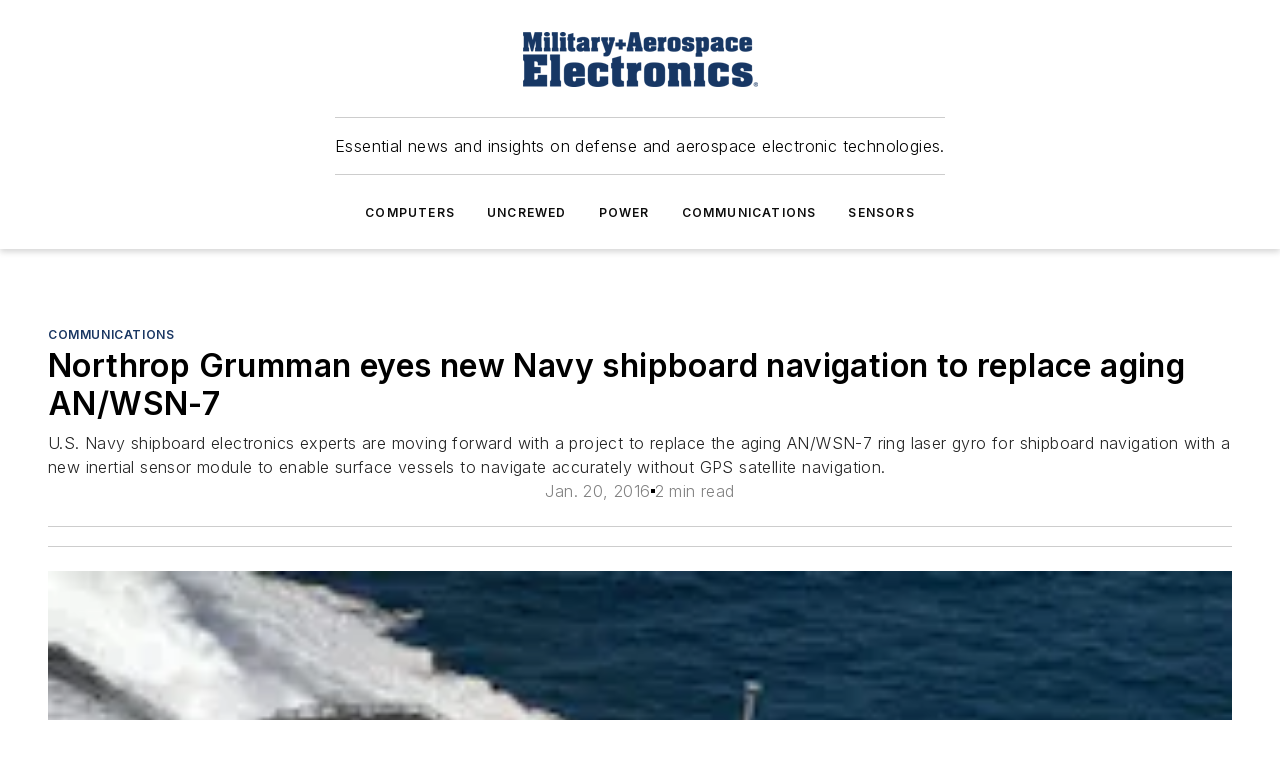

--- FILE ---
content_type: text/html;charset=utf-8
request_url: https://www.militaryaerospace.com/communications/article/16709089/northrop-grumman-eyes-new-navy-shipboard-navigation-to-replace-aging-an-wsn-7
body_size: 48426
content:
<!DOCTYPE html><html  lang="en"><head><meta charset="utf-8"><meta name="viewport" content="width=device-width, initial-scale=1, shrink-to-fit=no"><script type="text/javascript" src="/ruxitagentjs_ICA7NVfqrux_10327251022105625.js" data-dtconfig="rid=RID_-255550872|rpid=-840055882|domain=militaryaerospace.com|reportUrl=/rb_bf25051xng|app=ea7c4b59f27d43eb|cuc=ll64881i|owasp=1|mel=100000|expw=1|featureHash=ICA7NVfqrux|dpvc=1|lastModification=1765214479370|tp=500,50,0|rdnt=1|uxrgce=1|srbbv=2|agentUri=/ruxitagentjs_ICA7NVfqrux_10327251022105625.js"></script><script type="importmap">{"imports":{"#entry":"/_nuxt/CxR92tmI.js"}}</script><title>Northrop Grumman eyes new Navy shipboard navigation to replace aging AN&#x2F;WSN-7 | Military Aerospace</title><link href="https://fonts.gstatic.com" rel="preconnect"><link href="https://cdn.cookielaw.org" rel="preconnect"><link href="https://aerilon.graphql.aspire-ebm.com" rel="preconnect"><style type="text/css">
            :root {
              --spacing-unit: 6px;
--spacing: 48px;
--color-line: #CDCDCD;
--color-primary-main: #1A3763;
--color-primary-container: #234a86;
--color-on-primary-container: #0e1e36;
--color-secondary-main: #1B447D;
--color-secondary-container: #f7faff;
--color-on-secondary-container: #07111f;
--color-black: #0d0d0d;
--color-white: #ffffff;
--color-grey: #b2c3ce;
--color-light-grey: #e0e0e0;
--primary-font-family: Inter;
--site-max-width: 1300px;
            }
          </style><style>@media (max-width:760px){.mobile-hidden{display:none!important}}.admin-layout a{color:#3867a6}.admin-layout .vs__dropdown-toggle{background:#fff;border:1px solid #9da4b0}.ebm-layout{overflow-anchor:none;width:100%}</style><style>@media (max-width:760px){.mobile-hidden[data-v-45fa8452]{display:none!important}}.admin-layout a[data-v-45fa8452]{color:#3867a6}.admin-layout .vs__dropdown-toggle[data-v-45fa8452]{background:#fff;border:1px solid #9da4b0}.ebm-page[data-v-45fa8452]{display:flex;flex-direction:column;font-family:Arial}.ebm-page .hasToolbar[data-v-45fa8452]{max-width:calc(100% - 49px)}.ebm-page__layout[data-v-45fa8452]{z-index:2}.ebm-page__layout[data-v-45fa8452],.ebm-page__page[data-v-45fa8452]{flex:1;pointer-events:none;position:relative}.ebm-page__page[data-v-45fa8452]{display:flex;flex-direction:column;z-index:1}.ebm-page__main[data-v-45fa8452]{flex:1;margin:auto;width:100%}.ebm-page__content[data-v-45fa8452]{padding:0;pointer-events:all}@media (min-width:600px){.ebm-page__content[data-v-45fa8452]{padding:"0 10px"}}.ebm-page__reskin-background[data-v-45fa8452]{background-position:top;background-repeat:no-repeat;background-size:cover;height:100%;left:0;overflow:hidden;position:fixed;top:0;width:100%;z-index:0}.ebm-page__reskin-ad[data-v-45fa8452]{padding:1.5rem 0;position:relative;text-align:center;z-index:1}.ebm-page__siteskin-ad[data-v-45fa8452]{margin-top:24px;pointer-events:all;position:fixed;transition:all 125ms;z-index:100}.ebm-page__siteskin-ad__left[data-v-45fa8452]{right:50%}@media (max-width:1636px){.ebm-page__siteskin-ad__left[data-v-45fa8452]{display:none}}.ebm-page__siteskin-ad__right[data-v-45fa8452]{left:50%}@media (max-width:1636px){.ebm-page__siteskin-ad__right[data-v-45fa8452]{display:none}}.ebm-page .ebm-page__primary[data-v-45fa8452]{margin-top:0}.ebm-page .page-content-wrapper[data-v-45fa8452]{margin:auto;width:100%}.ebm-page .load-more[data-v-45fa8452]{padding:10px 0;pointer-events:all;text-align:center;width:100%}.ebm-page .load-more[data-v-45fa8452]>*{margin:auto;padding:0 5px}.ebm-page .load-more .label[data-v-45fa8452]{display:flex;flex-direction:row}.ebm-page .load-more .label[data-v-45fa8452]>*{margin:0 5px}.ebm-page .footer[data-v-45fa8452]{position:relative}.ebm-page .ebm-page__primary[data-v-45fa8452]{margin-top:calc(var(--spacing)/2)}.ebm-page .ebm-page__content[data-v-45fa8452]{display:flex;flex-direction:column;gap:var(--spacing);margin:0!important}.ebm-page .ebm-page__content[data-v-45fa8452]>*{position:relative}.ebm-page .ebm-page__content[data-v-45fa8452]>:after{background-color:var(--color-line);bottom:auto;bottom:calc(var(--spacing)*-.5*1);content:"";height:1px;left:0;position:absolute;right:0}.ebm-page .ebm-page__content[data-v-45fa8452]>:last-child:after{display:none}.ebm-page .page-content-wrapper[data-v-45fa8452]{display:flex;flex-direction:column;gap:var(--spacing);max-width:var(--site-max-width);padding:0 calc(var(--spacing)/2)}@media (min-width:800px){.ebm-page .page-content-wrapper[data-v-45fa8452]{padding:0 var(--spacing)}}.ebm-page .page-content-wrapper[data-v-45fa8452]>*{position:relative}.ebm-page .page-content-wrapper[data-v-45fa8452]>:after{background-color:var(--color-line);bottom:auto;bottom:calc(var(--spacing)*-.5*1);content:"";height:1px;left:0;position:absolute;right:0}.ebm-page .page-content-wrapper[data-v-45fa8452]>:last-child:after{display:none}.ebm-page .load-more[data-v-45fa8452]{padding:0}.ebm-page .secondary-pages .page-content-wrapper[data-v-45fa8452],.ebm-page.full-width .page-content-wrapper[data-v-45fa8452]{max-width:100%!important;padding:0!important}.ebm-page .secondary-pages .ebm-page__primary[data-v-45fa8452],.ebm-page.full-width .ebm-page__primary[data-v-45fa8452]{margin-top:0!important}@media print{.ebm-page__page[data-v-45fa8452]{display:block}}</style><style>@media (max-width:760px){.mobile-hidden[data-v-06639cce]{display:none!important}}.admin-layout a[data-v-06639cce]{color:#3867a6}.admin-layout .vs__dropdown-toggle[data-v-06639cce]{background:#fff;border:1px solid #9da4b0}#header-leaderboard-ad[data-v-06639cce]{align-items:center;display:flex;justify-content:center;padding:1rem}</style><style>html{scroll-padding-top:calc(var(--header-height) + 16px)}</style><style>@media (max-width:760px){.mobile-hidden[data-v-b96d99b2]{display:none!important}}.admin-layout a[data-v-b96d99b2]{color:#3867a6}.admin-layout .vs__dropdown-toggle[data-v-b96d99b2]{background:#fff;border:1px solid #9da4b0}header[data-v-b96d99b2]{bottom:0;margin:auto;position:sticky;top:0;transition:top .5s cubic-bezier(.645,.045,.355,1);z-index:50}header .reskin-ad[data-v-b96d99b2]{padding:1.5rem 0;text-align:center}.navbar[data-v-b96d99b2]{background-color:#fff;box-shadow:0 3px 6px #00000029;left:0;opacity:1;padding-bottom:2rem;padding-top:2rem;right:0}.navbar .content[data-v-b96d99b2]{margin:auto;max-width:var(--site-max-width);padding:0 calc(var(--spacing)/2)}@media (min-width:800px){.navbar .content[data-v-b96d99b2]{padding:0 var(--spacing)}}.top-navbar[data-v-b96d99b2]{align-items:center;display:flex;justify-content:space-between}@media (max-width:900px){.logo[data-v-b96d99b2]{flex-grow:1}.logo img[data-v-b96d99b2]{max-width:180px}}@media (max-width:450px){.logo img[data-v-b96d99b2]{max-width:140px}}@media (max-width:370px){.logo img[data-v-b96d99b2]{max-width:120px}}@media (max-width:350px){.logo img[data-v-b96d99b2]{max-width:100px}}.bottom-navbar[data-v-b96d99b2]{max-height:100px;overflow:visible;transition:all .15s cubic-bezier(.86,0,.07,1)}.bottom-navbar.hidden[data-v-b96d99b2]{max-height:0;overflow:hidden;transform:scale(0)}.actions[data-v-b96d99b2]{align-items:center;-moz-column-gap:.5rem;column-gap:.5rem;display:flex;flex-basis:0;flex-grow:1}@media (max-width:900px){.actions[data-v-b96d99b2]{flex-basis:auto;flex-grow:0}}.actions.left[data-v-b96d99b2]{justify-content:left}.actions.right[data-v-b96d99b2]{-moz-column-gap:0;column-gap:0;justify-content:right}.actions .login-container[data-v-b96d99b2]{display:flex;gap:16px}@media (max-width:900px){.actions .login-container[data-v-b96d99b2]{gap:8px}}@media (max-width:450px){.actions .login-container[data-v-b96d99b2]{gap:4px}}@media (max-width:900px){.search-icon[data-v-b96d99b2]{display:none}}.cta[data-v-b96d99b2]{border-bottom:1px solid var(--color-line);border-top:1px solid var(--color-line);margin:1.5rem auto auto;width:-moz-fit-content;width:fit-content}@media (max-width:900px){.cta[data-v-b96d99b2]{display:none}}.sub-menu[data-v-b96d99b2]{align-items:center;display:flex;justify-content:center;list-style:none;margin-top:1.5rem;padding:0;white-space:nowrap}@media (max-width:1000px){.sub-menu[data-v-b96d99b2]{display:none}}.sub-menu-item[data-v-b96d99b2]{margin-left:1rem;margin-right:1rem}.menu-item[data-v-b96d99b2],.sub-menu-link[data-v-b96d99b2]{color:var(--color-black);font-size:.75rem;font-weight:600;letter-spacing:.1em;text-transform:uppercase}.popover-menu[data-v-b96d99b2]{align-items:flex-start;background-color:#fff;box-shadow:0 3px 6px #00000029;display:flex;flex-direction:column;justify-content:left;padding:1.5rem;text-align:left;width:200px}.popover-menu .menu-item[data-v-b96d99b2]{align-items:center;display:flex;margin-bottom:1rem}.popover-menu .menu-item .icon[data-v-b96d99b2]{margin-right:1rem}</style><style>@media (max-width:760px){.mobile-hidden{display:none!important}}.admin-layout a{color:#3867a6}.admin-layout .vs__dropdown-toggle{background:#fff;border:1px solid #9da4b0}.ebm-icon{cursor:pointer}.ebm-icon .tooltip-wrapper{display:block}.ebm-icon.disabled{cursor:not-allowed}.ebm-icon.arrowUp{margin-top:3px}.ebm-icon.arrowDown{margin-top:-5px;transform:rotate(180deg)}.ebm-icon.loading{animation-duration:2s;animation-iteration-count:infinite;animation-name:spin;animation-timing-function:linear}.ebm-icon.label{align-items:center;display:flex;flex-direction:column;font-size:.8em;justify-content:center;padding:0 5px}@keyframes spin{0%{transform:rotate(0)}to{transform:rotate(1turn)}}.ebm-icon .icon,.ebm-icon svg{display:block}</style><style>@media (max-width:760px){.mobile-hidden{display:none!important}}.admin-layout a{color:#3867a6}.admin-layout .vs__dropdown-toggle{background:#fff;border:1px solid #9da4b0}.ebm-mega-menu{background-color:var(--color-black);color:#fff;container-type:inline-size;display:none;height:100%;left:0;opacity:0;overflow:auto;position:fixed;text-align:center;top:0;transition-behavior:allow-discrete;transition-duration:.3s;transition-property:overlay display opacity;width:100%}.ebm-mega-menu.cms-user-logged-in{left:49px;width:calc(100% - 49px)}.ebm-mega-menu.open{display:block;opacity:1}@starting-style{.ebm-mega-menu.open{opacity:0}}@container (max-width: 750px){.ebm-mega-menu .mega-menu-header{display:flex}}.ebm-mega-menu .mega-menu-header .icon{margin-left:30px;margin-top:40px;width:24px}.ebm-mega-menu .mega-menu-header .logo{height:35px;max-width:100%}@container (min-width: 750px){.ebm-mega-menu .mega-menu-header .logo{height:50px;margin-bottom:30px}}@container (max-width: 750px){.ebm-mega-menu .mega-menu-header .logo{margin-top:20px}.ebm-mega-menu .mega-menu-header .logo img{height:auto;margin-left:5px;max-width:140px}}.ebm-mega-menu .mega-menu-container{margin:auto}@container (min-width: 750px){.ebm-mega-menu .mega-menu-container{max-width:850px;width:100%}}.ebm-mega-menu .mega-menu-container .search-field{padding-bottom:50px}@container (max-width: 900px){.ebm-mega-menu .mega-menu-container .search-field{margin-left:calc(var(--spacing)/2);margin-right:calc(var(--spacing)/2)}}.ebm-mega-menu .mega-menu-container .nav-links{display:grid;gap:calc(var(--spacing)/2);grid-template-columns:1fr;position:relative}.ebm-mega-menu .mega-menu-container .nav-links:after{background-color:var(--color-line);bottom:auto;bottom:calc(var(--spacing)*-.5*1);content:"";height:1px;left:0;position:absolute;right:0}.ebm-mega-menu .mega-menu-container .nav-links:last-child:after{display:none}@container (max-width: 900px){.ebm-mega-menu .mega-menu-container .nav-links{margin-left:calc(var(--spacing)/2);margin-right:calc(var(--spacing)/2)}}@container (min-width: 750px){.ebm-mega-menu .mega-menu-container .nav-links{gap:calc(var(--spacing)*2);grid-template-columns:1fr 1fr 1fr;padding-bottom:var(--spacing)}}.ebm-mega-menu .mega-menu-container .nav-links .section{display:flex;flex-direction:column;font-weight:400;list-style:none;text-align:center}@container (max-width: 750px){.ebm-mega-menu .mega-menu-container .nav-links .section{gap:5px;padding-top:30px;position:relative}.ebm-mega-menu .mega-menu-container .nav-links .section:after{background-color:var(--color-line);bottom:auto;bottom:calc(var(--spacing)*-.5*1);content:"";height:1px;left:0;position:absolute;right:0}.ebm-mega-menu .mega-menu-container .nav-links .section:last-child:after{display:none}.ebm-mega-menu .mega-menu-container .nav-links .section:first-child{padding-top:15px}}@container (min-width: 750px){.ebm-mega-menu .mega-menu-container .nav-links .section{border-bottom:none;font-size:1.25rem;gap:16px;position:relative;text-align:left}.ebm-mega-menu .mega-menu-container .nav-links .section:after{background-color:var(--color-line);bottom:0;content:"";height:100%;left:auto;position:absolute;right:calc(var(--spacing)*-.5*2);top:0;width:1px}.ebm-mega-menu .mega-menu-container .nav-links .section:last-child:after{display:none}}.ebm-mega-menu .mega-menu-container .nav-links .section a{color:#fff}.ebm-mega-menu .mega-menu-container .nav-links .section .title{font-size:.75rem;font-weight:400;text-transform:uppercase}.ebm-mega-menu .mega-menu-container .affiliate-links{display:flex;justify-content:center;margin-top:var(--spacing);padding:calc(var(--spacing)*.5);position:relative}.ebm-mega-menu .mega-menu-container .affiliate-links:after{background-color:var(--color-line);bottom:auto;bottom:calc(var(--spacing)*-.5*1);content:"";height:1px;left:0;position:absolute;right:0}.ebm-mega-menu .mega-menu-container .affiliate-links:last-child:after{display:none}.ebm-mega-menu .mega-menu-container .affiliate-links .ebm-affiliated-brands-direction{flex-direction:column;gap:calc(var(--spacing)*.5)}.ebm-mega-menu .mega-menu-container .social-links{align-items:center;display:flex;flex-direction:column;font-size:.75rem;justify-content:center;margin-top:var(--spacing);padding:calc(var(--spacing)*.5);text-transform:uppercase}.ebm-mega-menu .mega-menu-container .social-links .socials{gap:16px;margin:16px 16px 24px}</style><style>@media (max-width:760px){.mobile-hidden{display:none!important}}.admin-layout a{color:#3867a6}.admin-layout .vs__dropdown-toggle{background:#fff;border:1px solid #9da4b0}.ebm-search-field{container-type:inline-size;position:relative}.ebm-search-field .input{padding:10px 0;position:relative;width:100%}.ebm-search-field .input .icon{bottom:0;height:24px;margin:auto;position:absolute;right:.5rem;top:0}.ebm-search-field .input .clear-icon{bottom:0;height:24px;margin:auto;position:absolute;right:2.5rem;top:0}.ebm-search-field .input input{background-color:var(--c4e26338);border:1px solid var(--7798abdd);border-radius:5px;color:var(--0c12ecfc);font-size:1em;padding:1rem 8px 1rem 20px;width:100%}.ebm-search-field .sponsor-container{align-items:center;display:flex;font-size:.5rem;gap:5px;height:24px;margin:auto;position:absolute;right:10%;top:20%}@container (max-width: 750px){.ebm-search-field .sponsor-container{justify-content:flex-end;padding:10px 15px 0 0;position:static}}.ebm-search-field input[type=search]::-webkit-search-cancel-button,.ebm-search-field input[type=search]::-webkit-search-decoration{-webkit-appearance:none;appearance:none}</style><style>@media (max-width:760px){.mobile-hidden[data-v-3823c912]{display:none!important}}.admin-layout a[data-v-3823c912]{color:#3867a6}.admin-layout .vs__dropdown-toggle[data-v-3823c912]{background:#fff;border:1px solid #9da4b0}.ebm-affiliated-brands[data-v-3823c912]{display:flex;flex-direction:row;font-size:.75rem}.ebm-affiliated-brands__label[data-v-3823c912]{display:block;padding:0 calc(var(--spacing)/2)}.ebm-affiliated-brands__links[data-v-3823c912]{display:flex;flex-direction:row;flex-wrap:wrap;justify-content:center}.ebm-affiliated-brands__links>div[data-v-3823c912]{padding:0 calc(var(--spacing)/4)}.ebm-affiliated-brands__links>div a[data-v-3823c912]{color:var(--link-color);font-weight:600}</style><style>@media (max-width:760px){.mobile-hidden[data-v-8e92f456]{display:none!important}}.admin-layout a[data-v-8e92f456]{color:#3867a6}.admin-layout .vs__dropdown-toggle[data-v-8e92f456]{background:#fff;border:1px solid #9da4b0}.ebm-socials[data-v-8e92f456]{display:flex;flex-wrap:wrap}.ebm-socials__icon[data-v-8e92f456]{cursor:pointer;margin-right:7px;text-decoration:none}.ebm-socials .text[data-v-8e92f456]{height:0;overflow:hidden;text-indent:-9999px}</style><style>@media (max-width:760px){.mobile-hidden{display:none!important}}.admin-layout a{color:#3867a6}.admin-layout .vs__dropdown-toggle{background:#fff;border:1px solid #9da4b0}.ebm-ad-target__outer{display:flex;height:auto;justify-content:center;max-width:100%;width:100%}.ebm-ad-target__inner{align-items:center;display:flex}.ebm-ad-target img{max-width:100%}.ebm-ad-target iframe{box-shadow:0 .125rem .25rem #00000013}</style><style>@media (max-width:760px){.mobile-hidden[data-v-4c12f864]{display:none!important}}.admin-layout a[data-v-4c12f864]{color:#3867a6}.admin-layout .vs__dropdown-toggle[data-v-4c12f864]{background:#fff;border:1px solid #9da4b0}#sticky-bottom-ad[data-v-4c12f864]{align-items:center;background:#000000bf;display:flex;justify-content:center;left:0;padding:8px;position:fixed;right:0;z-index:999}#sticky-bottom-ad .close-button[data-v-4c12f864]{background:none;border:0;color:#fff;cursor:pointer;font-weight:900;margin:8px;position:absolute;right:0;top:0}.slide-up-enter[data-v-4c12f864],.slide-up-leave-to[data-v-4c12f864]{opacity:0;transform:translateY(200px)}.slide-up-enter-active[data-v-4c12f864]{transition:all .25s ease-out}.slide-up-leave-active[data-v-4c12f864]{transition:all .25s ease-in}</style><style>@media (max-width:760px){.mobile-hidden[data-v-0622f0e1]{display:none!important}}.admin-layout a[data-v-0622f0e1]{color:#3867a6}.admin-layout .vs__dropdown-toggle[data-v-0622f0e1]{background:#fff;border:1px solid #9da4b0}.grid[data-v-0622f0e1]{container-type:inline-size;margin:auto}.grid .grid-row[data-v-0622f0e1]{position:relative}.grid .grid-row[data-v-0622f0e1]:after{background-color:var(--color-line);bottom:auto;bottom:calc(var(--spacing)*-.5*1);content:"";height:1px;left:0;position:absolute;right:0}.grid .grid-row.hide-bottom-border[data-v-0622f0e1]:after,.grid .grid-row[data-v-0622f0e1]:last-child:after{display:none}@container (width >= 750px){.grid .grid-row.mobile-only[data-v-0622f0e1]{display:none}}@container (width < 750px){.grid .grid-row.exclude-mobile[data-v-0622f0e1]{display:none}}</style><style>@media (max-width:760px){.mobile-hidden[data-v-840eddae]{display:none!important}}.admin-layout a[data-v-840eddae]{color:#3867a6}.admin-layout .vs__dropdown-toggle[data-v-840eddae]{background:#fff;border:1px solid #9da4b0}.web-row[data-v-840eddae]{container-type:inline-size}.web-row .row[data-v-840eddae]{--col-size:calc(50% - var(--spacing)*1/2);display:grid;padding-bottom:0ver;padding-top:0;width:100%}@media (min-width:750px){.web-row .row[data-v-840eddae]{padding-left:0;padding-right:0}}@media (min-width:500px){.web-row .row.restricted[data-v-840eddae]{margin:auto;max-width:66%}}.web-row .row .column-wrapper[data-v-840eddae]{display:flex;order:0;width:100%}.web-row .row.largest_first.layout1_2 .column-wrapper[data-v-840eddae]:nth-child(2),.web-row .row.largest_first.layout1_2_1 .column-wrapper[data-v-840eddae]:nth-child(2),.web-row .row.largest_first.layout1_3 .column-wrapper[data-v-840eddae]:nth-child(2){order:-1}@container (min-width: 750px){.web-row .row.layout1_1[data-v-840eddae]{display:grid;grid-template-columns:minmax(0,1fr) minmax(0,1fr)}.web-row .row.layout1_1 .column-wrapper[data-v-840eddae]{position:relative}.web-row .row.layout1_1 .column-wrapper[data-v-840eddae]:after{background-color:var(--color-line);bottom:0;content:"";height:100%;left:auto;position:absolute;right:calc(var(--spacing)*-.5*1);top:0;width:1px}.web-row .row.layout1_1 .column-wrapper[data-v-840eddae]:last-child:after{display:none}.web-row .row.layout1_2[data-v-840eddae]{display:grid;grid-template-columns:minmax(0,var(--col-size)) minmax(0,var(--col-size))}.web-row .row.layout1_2 .column-wrapper[data-v-840eddae]{position:relative}.web-row .row.layout1_2 .column-wrapper[data-v-840eddae]:after{background-color:var(--color-line);bottom:0;content:"";height:100%;left:auto;position:absolute;right:calc(var(--spacing)*-.5*1);top:0;width:1px}.web-row .row.layout1_2 .column-wrapper[data-v-840eddae]:last-child:after{display:none}.web-row .row.layout1_2 .column-wrapper[data-v-840eddae]:nth-child(2){order:0!important}}@container (min-width: 1050px){.web-row .row.layout1_2[data-v-840eddae]{--col-size:calc(33.33333% - var(--spacing)*2/3);grid-template-columns:var(--col-size) calc(var(--col-size)*2 + var(--spacing))}}@container (min-width: 750px){.web-row .row.layout2_1[data-v-840eddae]{display:grid;grid-template-columns:minmax(0,var(--col-size)) minmax(0,var(--col-size))}.web-row .row.layout2_1 .column-wrapper[data-v-840eddae]{position:relative}.web-row .row.layout2_1 .column-wrapper[data-v-840eddae]:after{background-color:var(--color-line);bottom:0;content:"";height:100%;left:auto;position:absolute;right:calc(var(--spacing)*-.5*1);top:0;width:1px}.web-row .row.layout2_1 .column-wrapper[data-v-840eddae]:last-child:after{display:none}}@container (min-width: 1050px){.web-row .row.layout2_1[data-v-840eddae]{--col-size:calc(33.33333% - var(--spacing)*2/3);grid-template-columns:calc(var(--col-size)*2 + var(--spacing)) var(--col-size)}}@container (min-width: 1100px){.web-row .row.layout1_1_1[data-v-840eddae]{--col-size:calc(33.33333% - var(--spacing)*2/3);display:grid;grid-template-columns:minmax(0,var(--col-size)) minmax(0,var(--col-size)) minmax(0,var(--col-size))}.web-row .row.layout1_1_1 .column-wrapper[data-v-840eddae]{position:relative}.web-row .row.layout1_1_1 .column-wrapper[data-v-840eddae]:after{background-color:var(--color-line);bottom:0;content:"";height:100%;left:auto;position:absolute;right:calc(var(--spacing)*-.5*1);top:0;width:1px}.web-row .row.layout1_1_1 .column-wrapper[data-v-840eddae]:last-child:after{display:none}}</style><style>@media (max-width:760px){.mobile-hidden{display:none!important}}.admin-layout a{color:#3867a6}.admin-layout .vs__dropdown-toggle{background:#fff;border:1px solid #9da4b0}.web-grid-title{align-items:center;container-type:inline-size;font-family:var(--primary-font-family);margin-bottom:calc(var(--spacing)/2);max-width:100%;width:100%}.web-grid-title .title{display:flex;flex:1 0 auto;font-size:1.9rem;font-weight:600;gap:var(--spacing-unit);letter-spacing:-.01em;line-height:40px;max-width:100%;overflow:hidden;text-overflow:ellipsis}.web-grid-title .title .grid-title-image-icon{height:23px;margin-top:8px}.web-grid-title.has-link .title{max-width:calc(100% - 100px)}.web-grid-title .divider{background-color:var(--color-line);height:1px;width:100%}.web-grid-title .view-more{color:var(--color-primary-main);cursor:primary;flex:0 1 auto;font-size:.75rem;font-weight:600;letter-spacing:.05em;line-height:18px;text-transform:uppercase;white-space:nowrap}@container (max-width: 500px){.web-grid-title .view-more{display:none}}.web-grid-title.primary{display:flex;gap:5px}.web-grid-title.primary .topbar,.web-grid-title.secondary .divider,.web-grid-title.secondary .view-more{display:none}.web-grid-title.secondary .topbar{background-color:var(--color-primary-main);height:8px;margin-bottom:calc(var(--spacing)/3);width:80px}</style><style>@media (max-width:760px){.mobile-hidden[data-v-2e2a3563]{display:none!important}}.admin-layout a[data-v-2e2a3563]{color:#3867a6}.admin-layout .vs__dropdown-toggle[data-v-2e2a3563]{background:#fff;border:1px solid #9da4b0}.column[data-v-2e2a3563]{align-items:stretch;display:flex;flex-wrap:wrap;height:100%;position:relative}.column[data-v-2e2a3563],.column .standard-blocks[data-v-2e2a3563],.column .sticky-blocks[data-v-2e2a3563]{width:100%}.column.block-align-center[data-v-2e2a3563]{align-items:center;justify-content:center}.column.block-align-top[data-v-2e2a3563]{align-items:top;flex-direction:column}.column.block-align-sticky[data-v-2e2a3563]{align-items:start;display:block;justify-content:center}.column.block-align-equalize[data-v-2e2a3563]{align-items:stretch}.column .sticky-blocks.has-standard[data-v-2e2a3563]{margin-top:var(--spacing)}.column .block-wrapper[data-v-2e2a3563]{max-width:100%;position:relative}.column .block-wrapper[data-v-2e2a3563]:after{background-color:var(--color-line);bottom:auto;bottom:calc(var(--spacing)*-.5*1);content:"";height:1px;left:0;position:absolute;right:0}.column .block-wrapper.hide-bottom-border[data-v-2e2a3563]:after,.column .block-wrapper[data-v-2e2a3563]:last-child:after,.column .standard-blocks:not(.has-sticky) .block-wrapper[data-v-2e2a3563]:last-child:after,.column .sticky-blocks .block-wrapper[data-v-2e2a3563]:last-child:after{display:none}@media print{.column[data-v-2e2a3563]{height:auto}}</style><style>@media (max-width:760px){.mobile-hidden[data-v-a4efc542]{display:none!important}}.admin-layout a[data-v-a4efc542]{color:#3867a6}.admin-layout .vs__dropdown-toggle[data-v-a4efc542]{background:#fff;border:1px solid #9da4b0}.block[data-v-a4efc542]{display:flex;flex-direction:column;overflow:visible;width:100%}.block .block-title[data-v-a4efc542]{margin-bottom:calc(var(--spacing)/2)}.block .above-cta[data-v-a4efc542]{height:100%}.block .title[data-v-a4efc542]{font-size:1rem;line-height:1rem;text-transform:uppercase}.block .title a[data-v-a4efc542]{color:inherit;text-decoration:none}.block .title a[data-v-a4efc542]:hover{text-decoration:underline}.block .title template[data-v-a4efc542]{display:inline-block}.block .content[data-v-a4efc542]{display:flex;width:100%}.block .cta[data-v-a4efc542]{align-items:center;display:flex;flex-direction:column;font-size:1rem;gap:calc(var(--spacing)/2);justify-content:space-between}@container (width > 500px){.block .cta[data-v-a4efc542]{flex-direction:row}}</style><style>@media (max-width:760px){.mobile-hidden[data-v-3dec0756]{display:none!important}}.admin-layout a[data-v-3dec0756]{color:#3867a6}.admin-layout .vs__dropdown-toggle[data-v-3dec0756]{background:#fff;border:1px solid #9da4b0}.ebm-button-wrapper[data-v-3dec0756]{display:inline-block}.ebm-button-wrapper .ebm-button[data-v-3dec0756]{border:1px solid;border-radius:.1rem;cursor:pointer;display:block;font-weight:600;outline:none;text-transform:uppercase;width:100%}.ebm-button-wrapper .ebm-button .content[data-v-3dec0756]{align-items:center;display:flex;gap:var(--spacing-unit);justify-content:center}.ebm-button-wrapper .ebm-button .content.icon-right[data-v-3dec0756]{flex-direction:row-reverse}.ebm-button-wrapper .ebm-button[data-v-3dec0756]:focus,.ebm-button-wrapper .ebm-button[data-v-3dec0756]:hover{box-shadow:0 0 .1rem #3e5d8580;filter:contrast(125%)}.ebm-button-wrapper .ebm-button[data-v-3dec0756]:active{box-shadow:0 0 .3rem #1c417280}.ebm-button-wrapper .ebm-button[data-v-3dec0756]:active:after{height:200px;width:200px}.ebm-button-wrapper .ebm-button--small[data-v-3dec0756]{font-size:.75rem;padding:.2rem .4rem}.ebm-button-wrapper .ebm-button--medium[data-v-3dec0756]{font-size:.75rem;padding:.3rem .6rem}.ebm-button-wrapper .ebm-button--large[data-v-3dec0756]{font-size:.75rem;line-height:1.25rem;padding:.5rem 1rem}@media (max-width:450px){.ebm-button-wrapper .ebm-button--large[data-v-3dec0756]{padding:.5rem}}.ebm-button-wrapper .ebm-button--fullWidth[data-v-3dec0756]{font-size:1.15rem;margin:0 auto;padding:.5rem 1rem;width:100%}.ebm-button-wrapper.primary .ebm-button[data-v-3dec0756],.ebm-button-wrapper.solid .ebm-button[data-v-3dec0756]{background-color:var(--button-accent-color);border-color:var(--button-accent-color);color:var(--button-text-color)}.ebm-button-wrapper.primary .ebm-button[data-v-3dec0756]:hover,.ebm-button-wrapper.solid .ebm-button[data-v-3dec0756]:hover{text-decoration:underline}.ebm-button-wrapper.hollow .ebm-button[data-v-3dec0756]{background-color:transparent;background-color:#fff;border:1px solid var(--button-accent-color);color:var(--button-accent-color)}.ebm-button-wrapper.hollow .ebm-button[data-v-3dec0756]:hover{text-decoration:underline}.ebm-button-wrapper.borderless .ebm-button[data-v-3dec0756]{background-color:transparent;border-color:transparent;color:var(--button-accent-color)}.ebm-button-wrapper.borderless .ebm-button[data-v-3dec0756]:hover{background-color:var(--button-accent-color);color:#fff;text-decoration:underline}.ebm-button-wrapper .ebm-button[data-v-3dec0756]{transition:all .15s ease-in-out}</style><style>@media (max-width:760px){.mobile-hidden{display:none!important}}.admin-layout a{color:#3867a6}.admin-layout .vs__dropdown-toggle{background:#fff;border:1px solid #9da4b0}.web-footer-new{display:flex;font-size:1rem;font-weight:400;justify-content:center;padding-bottom:calc(var(--spacing)/2);pointer-events:all;width:100%}.web-footer-new a{color:var(--link-color)}.web-footer-new .container{display:flex;justify-content:center;width:100%}.web-footer-new .container .container-wrapper{display:flex;flex-direction:column;gap:var(--spacing);width:100%}@media (min-width:800px){.web-footer-new .container{flex-direction:row}}.web-footer-new .container .row{position:relative;width:100%}.web-footer-new .container .row:after{background-color:var(--color-line);bottom:auto;bottom:calc(var(--spacing)*-.5*1);content:"";height:1px;left:0;position:absolute;right:0}.web-footer-new .container .row:last-child:after{display:none}.web-footer-new .container .row.full-width{justify-items:center}.web-footer-new .container .column-wrapper{display:grid;gap:var(--spacing);grid-template-columns:1fr}.web-footer-new .container .column-wrapper.full-width{max-width:var(--site-max-width)!important;padding:0 calc(var(--spacing)*1.5);width:100%}.web-footer-new .container .column-wrapper .col{align-items:center;display:flex;flex-direction:column;gap:calc(var(--spacing)/4);justify-content:center;margin:0 auto;max-width:80%;position:relative;text-align:center}.web-footer-new .container .column-wrapper .col:after{background-color:var(--color-line);bottom:auto;bottom:calc(var(--spacing)*-.5*1);content:"";height:1px;left:0;position:absolute;right:0}.web-footer-new .container .column-wrapper .col:last-child:after{display:none}.web-footer-new .container .column-wrapper .col.valign-middle{align-self:center}@media (min-width:800px){.web-footer-new .container .column-wrapper{align-items:start;gap:var(--spacing)}.web-footer-new .container .column-wrapper.cols1_1_1{grid-template-columns:1fr 1fr 1fr}.web-footer-new .container .column-wrapper.cols1_1{grid-template-columns:1fr 1fr}.web-footer-new .container .column-wrapper .col{align-items:start;max-width:100%;position:relative;text-align:left}.web-footer-new .container .column-wrapper .col:after{background-color:var(--color-line);bottom:0;content:"";height:100%;left:auto;position:absolute;right:calc(var(--spacing)*-.5*1);top:0;width:1px}.web-footer-new .container .column-wrapper .col:last-child:after{display:none}}.web-footer-new .corporatelogo{align-self:center;filter:brightness(0);height:auto;margin-right:var(--spacing-unit);width:100px}.web-footer-new .menu-copyright{align-items:center;display:flex;flex-direction:column;gap:calc(var(--spacing)/2)}.web-footer-new .menu-copyright.full-width{max-width:var(--site-max-width);padding:0 calc(var(--spacing)*1.5);width:100%}.web-footer-new .menu-copyright .links{display:flex;font-size:.75rem;gap:calc(var(--spacing)/4);list-style:none;margin:0;padding:0}.web-footer-new .menu-copyright .copyright{display:flex;flex-direction:row;flex-wrap:wrap;font-size:.8em;justify-content:center}@media (min-width:800px){.web-footer-new .menu-copyright{flex-direction:row;justify-content:space-between}}.web-footer-new .blocktitle{color:#000;font-size:1.1rem;font-weight:600;width:100%}.web-footer-new .web-affiliated-brands-direction{flex-direction:column}@media (min-width:800px){.web-footer-new .web-affiliated-brands-direction{flex-direction:row}}</style><style>@media (max-width:760px){.mobile-hidden{display:none!important}}.admin-layout a{color:#3867a6}.admin-layout .vs__dropdown-toggle{background:#fff;border:1px solid #9da4b0}.ebm-web-subscribe-wrapper{display:flex;flex-direction:column;height:100%;overflow:auto}.ebm-web-subscribe-content{height:100%;overflow:auto;padding:calc(var(--spacing)*.5) var(--spacing)}@container (max-width: 750px){.ebm-web-subscribe-content{padding-bottom:100%}}.ebm-web-subscribe-content .web-subscribe-header .web-subscribe-title{align-items:center;display:flex;gap:var(--spacing);justify-content:space-between;line-height:normal}.ebm-web-subscribe-content .web-subscribe-header .web-subscribe-title .close-button{align-items:center;cursor:pointer;display:flex;font-size:.75rem;font-weight:600;text-transform:uppercase}.ebm-web-subscribe-content .web-subscribe-header .web-subscribe-subtext{padding-bottom:var(--spacing)}.ebm-web-subscribe-content .web-subscribe-header .newsletter-items{display:grid;gap:10px;grid-template-columns:1fr 1fr}@container (max-width: 750px){.ebm-web-subscribe-content .web-subscribe-header .newsletter-items{grid-template-columns:1fr}}.ebm-web-subscribe-content .web-subscribe-header .newsletter-items .newsletter-item{border:1px solid var(--color-line);display:flex;flex-direction:row;flex-direction:column;gap:1rem;padding:1rem}.ebm-web-subscribe-content .web-subscribe-header .newsletter-items .newsletter-item .newsletter-title{display:flex;font-size:1.25rem;font-weight:600;justify-content:space-between;letter-spacing:-.01em;line-height:25px}.ebm-web-subscribe-content .web-subscribe-header .newsletter-items .newsletter-item .newsletter-description{font-size:1rem;font-weight:400;letter-spacing:.0125em;line-height:24px}.web-subscribe-footer{background-color:#fff;box-shadow:0 4px 16px #00000040;width:100%}.web-subscribe-footer .subscribe-footer-wrapper{padding:var(--spacing)!important}.web-subscribe-footer .subscribe-footer-wrapper .user-info-container{align-items:center;display:flex;justify-content:space-between;padding-bottom:calc(var(--spacing)*.5)}.web-subscribe-footer .subscribe-footer-wrapper .user-info-container .nl-user-info{align-items:center;display:flex;gap:10px}.web-subscribe-footer .subscribe-footer-wrapper .subscribe-login-container .nl-selected{font-size:1.25rem;font-weight:600;margin-bottom:10px}.web-subscribe-footer .subscribe-footer-wrapper .subscribe-login-container .form-fields-setup{display:flex;gap:calc(var(--spacing)*.125);padding-top:calc(var(--spacing)*.5)}@container (max-width: 1050px){.web-subscribe-footer .subscribe-footer-wrapper .subscribe-login-container .form-fields-setup{display:block}}.web-subscribe-footer .subscribe-footer-wrapper .subscribe-login-container .form-fields-setup .web-form-fields{z-index:100}.web-subscribe-footer .subscribe-footer-wrapper .subscribe-login-container .form-fields-setup .web-form-fields .field-label{font-size:.75rem}.web-subscribe-footer .subscribe-footer-wrapper .subscribe-login-container .form-fields-setup .form{display:flex;gap:calc(var(--spacing)*.125)}@container (max-width: 750px){.web-subscribe-footer .subscribe-footer-wrapper .subscribe-login-container .form-fields-setup .form{flex-direction:column;padding-bottom:calc(var(--spacing)*.5)}}.web-subscribe-footer .subscribe-footer-wrapper .subscribe-login-container .form-fields-setup .form .vs__dropdown-menu{max-height:8rem}@container (max-width: 750px){.web-subscribe-footer .subscribe-footer-wrapper .subscribe-login-container .form-fields-setup .form .vs__dropdown-menu{max-height:4rem}}.web-subscribe-footer .subscribe-footer-wrapper .subscribe-login-container .form-fields-setup .subscribe-button{margin-top:calc(var(--spacing)*.5);width:20%}@container (max-width: 1050px){.web-subscribe-footer .subscribe-footer-wrapper .subscribe-login-container .form-fields-setup .subscribe-button{width:100%}}.web-subscribe-footer .subscribe-footer-wrapper .subscribe-login-container .form-fields-setup .subscribe-button .ebm-button{height:3rem}.web-subscribe-footer .subscribe-footer-wrapper .subscribe-login-container .compliance-field{font-size:.75rem;line-height:18px;z-index:-1}.web-subscribe-footer .subscribe-footer-wrapper a{color:#000;text-decoration:underline}.web-subscribe-footer .subscribe-footer-wrapper .subscribe-consent{font-size:.75rem;letter-spacing:.025em;line-height:18px;padding:5px 0}.web-subscribe-footer .subscribe-footer-wrapper .account-check{padding-top:calc(var(--spacing)*.25)}</style><style>@media (max-width:760px){.mobile-hidden{display:none!important}}.admin-layout a{color:#3867a6}.admin-layout .vs__dropdown-toggle{background:#fff;border:1px solid #9da4b0}.ebm-web-pane{container-type:inline-size;height:100%;pointer-events:all;position:fixed;right:0;top:0;width:100%;z-index:100}.ebm-web-pane.hidden{pointer-events:none}.ebm-web-pane.hidden .web-pane-mask{opacity:0}.ebm-web-pane.hidden .contents{max-width:0}.ebm-web-pane .web-pane-mask{background-color:#000;display:table;height:100%;opacity:.8;padding:16px;transition:all .3s ease;width:100%}.ebm-web-pane .contents{background-color:#fff;bottom:0;max-width:1072px;position:absolute;right:0;top:0;transition:all .3s ease;width:100%}.ebm-web-pane .contents.cms-user-logged-in{width:calc(100% - 49px)}.ebm-web-pane .contents .close-icon{cursor:pointer;display:flex;justify-content:flex-end;margin:10px}</style><style>@media (max-width:760px){.mobile-hidden{display:none!important}}.admin-layout a{color:#3867a6}.admin-layout .vs__dropdown-toggle{background:#fff;border:1px solid #9da4b0}.gam-slot-builder{min-width:300px;width:100%}.gam-slot-builder iframe{max-width:100%;overflow:hidden}</style><style>@media (max-width:760px){.mobile-hidden{display:none!important}}.admin-layout a{color:#3867a6}.admin-layout .vs__dropdown-toggle{background:#fff;border:1px solid #9da4b0}.web-content-title-new{display:flex;flex-direction:column;gap:calc(var(--spacing));width:100%}.web-content-title-new>*{position:relative}.web-content-title-new>:after{background-color:var(--color-line);bottom:auto;bottom:calc(var(--spacing)*-.5*1);content:"";height:1px;left:0;position:absolute;right:0}.web-content-title-new>:last-child:after{display:none}.web-content-title-new .above-line{container-type:inline-size;display:flex;flex-direction:column;gap:calc(var(--spacing)/2)}.web-content-title-new .above-line .section-wrapper{display:flex;gap:calc(var(--spacing)/4)}.web-content-title-new .above-line .section-wrapper.center{margin-left:auto;margin-right:auto}.web-content-title-new .above-line .sponsored-label{color:var(--color-primary-main);font-size:.75rem;font-weight:600;letter-spacing:.05rem;text-transform:uppercase}.web-content-title-new .above-line .section{font-size:.75rem;font-weight:600;letter-spacing:.05em;text-transform:uppercase}.web-content-title-new .above-line .event-info{display:flex;flex-direction:column;font-size:.9rem;gap:calc(var(--spacing)/2)}.web-content-title-new .above-line .event-info .column{display:flex;flex-direction:column;font-size:.9rem;gap:calc(var(--spacing)/4);width:100%}.web-content-title-new .above-line .event-info .column .content{display:flex;gap:calc(var(--spacing)/4)}.web-content-title-new .above-line .event-info .column label{flex:0 0 80px;font-weight:600}.web-content-title-new .above-line .event-info>*{position:relative}.web-content-title-new .above-line .event-info>:after{background-color:var(--color-line);bottom:0;content:"";height:100%;left:auto;position:absolute;right:calc(var(--spacing)*-.5*1);top:0;width:1px}.web-content-title-new .above-line .event-info>:last-child:after{display:none}@container (min-width: 600px){.web-content-title-new .above-line .event-info{align-items:center;flex-direction:row;gap:calc(var(--spacing))}.web-content-title-new .above-line .event-info>*{position:relative}.web-content-title-new .above-line .event-info>:after{background-color:var(--color-line);bottom:0;content:"";height:100%;left:auto;position:absolute;right:calc(var(--spacing)*-.5*1);top:0;width:1px}.web-content-title-new .above-line .event-info>:last-child:after{display:none}.web-content-title-new .above-line .event-info .event-location{display:block}}.web-content-title-new .above-line .title-text{font-size:2rem;line-height:1.2}@container (width > 500px){.web-content-title-new .above-line .title-text{font-size:2.75rem}}.web-content-title-new .above-line .author-row{align-items:center;display:flex;flex-direction:column;gap:calc(var(--spacing)/3);justify-content:center}.web-content-title-new .above-line .author-row .all-authors{display:flex;gap:calc(var(--spacing)/3)}.web-content-title-new .above-line .author-row .date-read-time{align-items:center;display:flex;gap:calc(var(--spacing)/3)}.web-content-title-new .above-line .author-row .dot{align-items:center;grid-area:dot}.web-content-title-new .above-line .author-row .dot:after{background-color:#000;content:"";display:block;height:4px;width:4px}.web-content-title-new .above-line .author-row .dot.first{display:none}.web-content-title-new .above-line .author-row .date{grid-area:date}.web-content-title-new .above-line .author-row .read-time{grid-area:read-time}.web-content-title-new .above-line .author-row .date,.web-content-title-new .above-line .author-row .duration,.web-content-title-new .above-line .author-row .read-time{color:#000;opacity:.5}@container (width > 500px){.web-content-title-new .above-line .author-row{flex-direction:row}.web-content-title-new .above-line .author-row .dot.first{display:block}}@container (width > 700px){.web-content-title-new .above-line .author-row{justify-content:flex-start}}.web-content-title-new .above-line .teaser-text{color:#222;font-size:16px;padding-top:8px}@container (width > 500px){.web-content-title-new .above-line .teaser-text{font-size:17px}}@container (width > 700px){.web-content-title-new .above-line .teaser-text{font-size:18px}}@container (width > 1000px){.web-content-title-new .above-line .teaser-text{font-size:19px}}.web-content-title-new .above-line .podcast-series{align-items:center;color:var(--color-primary-main);display:flex;font-size:.85rem;font-weight:500;gap:6px;text-transform:uppercase}.web-content-title-new .below-line{align-items:center;display:flex;justify-content:space-between;width:100%}.web-content-title-new .below-line .print-favorite{display:flex;gap:calc(var(--spacing)/3);justify-content:flex-end}.web-content-title-new .image-wrapper{flex:1 0 auto;width:100%}.web-content-title-new .comment-count{align-items:center;cursor:pointer;display:flex;padding-left:8px}.web-content-title-new .comment-count .viafoura{align-items:center;background-color:transparent!important;display:flex;font-size:16px;font-weight:inherit;padding-left:4px}.web-content-title-new .event-location p{margin:0}.web-content-title-new .highlights h2{margin-bottom:24px}.web-content-title-new .highlights .text{font-size:18px}.web-content-title-new .highlights .text li{margin-bottom:16px}.web-content-title-new .highlights .text li:last-child{margin-bottom:0}.web-content-title-new .author-contributor,.web-content-title-new .company-link{color:#000;display:flex;flex-wrap:wrap}.web-content-title-new .author-contributor a,.web-content-title-new .company-link a{color:inherit!important;font-size:1rem;text-decoration:underline}.web-content-title-new .author-contributor .author{display:flex}.web-content-title-new.center{text-align:center}.web-content-title-new.center .breadcrumb{display:flex;justify-content:center}.web-content-title-new.center .author-row{justify-content:center}</style><style>@media (max-width:760px){.mobile-hidden[data-v-e69042fe]{display:none!important}}.admin-layout a[data-v-e69042fe]{color:#3867a6}.admin-layout .vs__dropdown-toggle[data-v-e69042fe]{background:#fff;border:1px solid #9da4b0}.ebm-share-list[data-v-e69042fe]{display:flex;gap:calc(var(--spacing)/3);list-style:none;overflow:hidden;padding:0;transition:.3s;width:100%}.ebm-share-list li[data-v-e69042fe]{margin:0;padding:0}.ebm-share-item[data-v-e69042fe]{border-radius:4px;cursor:pointer;margin:2px}</style><style>@media (max-width:760px){.mobile-hidden{display:none!important}}.admin-layout a{color:#3867a6}.admin-layout .vs__dropdown-toggle{background:#fff;border:1px solid #9da4b0}.ebm-content-teaser-image .view-gallery-btn{margin-top:8px}.ebm-content-teaser-image__link{cursor:pointer}.ebm-content-teaser-image__small{cursor:zoom-in}.ebm-content-teaser-image__large{align-items:center;background-color:#000c;cursor:zoom-out;display:flex;height:100%;left:0;padding:0 50px;position:fixed;top:0;transition:.3s;width:100%;z-index:50001}.ebm-content-teaser-image__large .large-image-wrapper{display:grid;height:90%;max-height:90vh}.ebm-content-teaser-image__large .large-image-wrapper>div{background-color:#fff;margin:auto;max-height:calc(90vh - 45px);max-width:100%;position:relative;text-align:center}.ebm-content-teaser-image__large .large-image-wrapper>div img{border:5px solid #fff;border-bottom:none;margin:auto auto -5px;max-height:calc(90vh - 45px);max-width:100%}.ebm-content-teaser-image__large .large-image-wrapper>div .caption{background-color:#fff;border:5px solid #fff;font-size:.85em;max-width:100%;padding:5px;text-align:center;width:100%}.ebm-content-teaser-image__large .large-image-wrapper>div .credit{position:absolute;right:10px;top:10px}.ebm-content-teaser-image__large .arrow-icon{background-color:transparent;height:36px;width:36px}.ebm-content-teaser-image .thumbnails{align-items:center;display:flex;flex-wrap:wrap;gap:20px;justify-content:center;padding:10px}.ebm-content-teaser-image .thumbnails .thumbnail{border:1px solid transparent;cursor:pointer;max-width:200px;min-width:100px}.ebm-content-teaser-image .thumbnails .thumbnail:hover{border:1px solid #000}</style><style>@media (max-width:760px){.mobile-hidden{display:none!important}}.admin-layout a{color:#3867a6}.admin-layout .vs__dropdown-toggle{background:#fff;border:1px solid #9da4b0}.web-image{max-width:100%;width:100%}.web-image .ebm-image-wrapper{margin:0;max-width:100%;position:relative;width:100%}.web-image .ebm-image-wrapper .ebm-image{display:block;max-width:100%;width:100%}.web-image .ebm-image-wrapper .ebm-image:not(.native) img{width:100%}.web-image .ebm-image-wrapper .ebm-image img{display:block;height:auto;margin:auto;max-width:100%}.web-image .ebm-image.video-type:after{background-image:url([data-uri]);background-size:contain;content:"";filter:brightness(0) invert(1) drop-shadow(2px 2px 2px rgba(0,0,0,.5));height:50px;left:50%;opacity:.6;position:absolute;top:50%;transform:translate(-50%,-50%);width:50px}.web-image .ebm-icon-wrapper{background-color:#0000004d;border-radius:4px;z-index:3}.web-image .ebm-icon{color:inherit;margin:1px 2px}.web-image .ebm-image-caption{font-size:.85rem;line-height:1.5;margin:auto}.web-image .ebm-image-caption p:first-child{margin-top:0}.web-image .ebm-image-caption p:last-child{margin-bottom:0}</style><style>@media (max-width:760px){.mobile-hidden{display:none!important}}.admin-layout a{color:#3867a6}.admin-layout .vs__dropdown-toggle{background:#fff;border:1px solid #9da4b0}.body-block{flex:"1";max-width:100%;width:100%}.body-block .body-content{display:flex;flex-direction:column;gap:calc(var(--spacing)/2);width:100%}.body-block .gate{background:var(--color-secondary-container);border:1px solid var(--color-line);padding:calc(var(--spacing)/2)}.body-block .below-body{border-top:1px solid var(--color-line)}.body-block .below-body .contributors{display:flex;gap:4px;padding-top:calc(var(--spacing)/4)}.body-block .below-body .contributors .contributor{display:flex}.body-block .below-body .ai-attribution{font-size:14px;padding-top:calc(var(--spacing)/4)}.body-block .podcast-player{background-color:var(--color-secondary-container);border:1px solid var(--color-line);border-radius:4px;margin-left:auto!important;margin-right:auto!important;text-align:center;width:100%}.body-block .podcast-player iframe{border:0;width:100%}.body-block .podcast-player .buttons{display:flex;justify-content:center}</style><style>@media (max-width:760px){.mobile-hidden{display:none!important}}.admin-layout a{color:#3867a6}.admin-layout .vs__dropdown-toggle{background:#fff;border:1px solid #9da4b0}.web-body-blocks{--margin:calc(var(--spacing)/2);display:flex;flex-direction:column;gap:15px;max-width:100%;width:100%}.web-body-blocks a{text-decoration:underline}.web-body-blocks .block{container-type:inline-size;font-family:var(--secondary-font);max-width:100%;width:100%}.web-body-blocks .block a{color:var(--link-color)}.web-body-blocks .block .block-title{margin-bottom:calc(var(--spacing)/2)}.web-body-blocks .text{color:inherit;letter-spacing:inherit;margin:auto;max-width:100%}.web-body-blocks img{max-width:100%}.web-body-blocks .iframe{border:0;margin-left:auto!important;margin-right:auto!important;width:100%}.web-body-blocks .facebook .embed,.web-body-blocks .instagram .embed,.web-body-blocks .twitter .embed{max-width:500px}.web-body-blocks .bc-reco-wrapper{padding:calc(var(--spacing)/2)}.web-body-blocks .bc-reco-wrapper .bc-heading{border-bottom:1px solid var(--color-grey);margin-top:0;padding-bottom:calc(var(--spacing)/2);padding-top:0}.web-body-blocks .embed{margin:auto;width:100%}@container (width > 550px){.web-body-blocks .embed.above,.web-body-blocks .embed.below,.web-body-blocks .embed.center,.web-body-blocks .embed.left,.web-body-blocks .embed.right{max-width:calc(50% - var(--margin))}.web-body-blocks .embed.above.small,.web-body-blocks .embed.below.small,.web-body-blocks .embed.center.small,.web-body-blocks .embed.left.small,.web-body-blocks .embed.right.small{max-width:calc(33% - var(--margin))}.web-body-blocks .embed.above.large,.web-body-blocks .embed.below.large,.web-body-blocks .embed.center.large,.web-body-blocks .embed.left.large,.web-body-blocks .embed.right.large{max-width:calc(66% - var(--margin))}.web-body-blocks .embed.above{margin-bottom:var(--margin)}.web-body-blocks .embed.below{margin-top:var(--margin)}.web-body-blocks .embed.left{float:left;margin-right:var(--margin)}.web-body-blocks .embed.right{float:right;margin-left:var(--margin)}}.web-body-blocks .embed.center{clear:both}.web-body-blocks .embed.native{max-width:auto;width:auto}.web-body-blocks .embed.fullWidth{max-width:100%;width:100%}.web-body-blocks .video{margin-top:15px}</style><style>@media (max-width:760px){.mobile-hidden{display:none!important}}.admin-layout a{color:#3867a6}.admin-layout .vs__dropdown-toggle{background:#fff;border:1px solid #9da4b0}.web-html{letter-spacing:inherit;margin:auto;max-width:100%}.web-html .html p:first-child{margin-top:0}.web-html h1,.web-html h2,.web-html h3,.web-html h4,.web-html h5,.web-html h6{margin:revert}.web-html .embedded-image{max-width:40%;width:100%}.web-html .embedded-image img{width:100%}.web-html .left{margin:0 auto 0 0}.web-html .left-wrap{clear:both;float:left;margin:0 1rem 1rem 0}.web-html .right{margin:0 0 0 auto}.web-html .right-wrap{clear:both;float:right;margin:0 0 1rem 1rem}.web-html pre{background-color:#f5f5f5d9;font-family:Courier New,Courier,monospace;padding:4px 8px}.web-html .preview-overlay{background:linear-gradient(180deg,#fff0,#fff);height:125px;margin-bottom:-25px;margin-top:-125px;position:relative;width:100%}.web-html blockquote{background-color:#f8f9fa;border-left:8px solid #dee2e6;line-height:1.5;overflow:hidden;padding:1.5rem}.web-html .pullquote{color:#7c7b7b;float:right;font-size:1.3em;margin:6px 0 6px 12px;max-width:50%;padding:12px 0 12px 12px;position:relative;width:50%}.web-html p:last-of-type{margin-bottom:0}.web-html a{cursor:pointer}</style><style>@media (max-width:760px){.mobile-hidden{display:none!important}}.admin-layout a{color:#3867a6}.admin-layout .vs__dropdown-toggle{background:#fff;border:1px solid #9da4b0}.ebm-ad__embed{clear:both}.ebm-ad__embed>div{border-bottom:1px solid #e0e0e0!important;border-top:1px solid #e0e0e0!important;display:block!important;height:inherit!important;padding:5px 0;text-align:center;width:inherit!important;z-index:1}.ebm-ad__embed>div:before{color:#aaa;content:"ADVERTISEMENT";display:block;font:400 10px/10px Arial,Helvetica,sans-serif}.ebm-ad__embed img{max-width:100%}.ebm-ad__embed iframe{box-shadow:0 .125rem .25rem #00000013;margin:3px 0 10px}</style><style>@media (max-width:760px){.mobile-hidden{display:none!important}}.admin-layout a{color:#3867a6}.admin-layout .vs__dropdown-toggle{background:#fff;border:1px solid #9da4b0}.ebm-web-content-body-sidebars{background-color:var(--color-secondary-container)}.ebm-web-content-body-sidebars .sidebar{border:1px solid var(--color-line);line-height:1.5;padding:20px}.ebm-web-content-body-sidebars .sidebar p:first-child{margin-top:0}.ebm-web-content-body-sidebars .sidebar p:last-child{margin-bottom:0}.ebm-web-content-body-sidebars .sidebar .above{padding-bottom:10px}.ebm-web-content-body-sidebars .sidebar .below{padding-top:10px}</style><style>@media (max-width:760px){.mobile-hidden{display:none!important}}.admin-layout a{color:#3867a6}.admin-layout .vs__dropdown-toggle{background:#fff;border:1px solid #9da4b0}.ebm-web-subscribe{width:100%}.ebm-web-subscribe .web-subscribe-content{align-items:center;display:flex;justify-content:space-between}@container (max-width: 750px){.ebm-web-subscribe .web-subscribe-content{flex-direction:column;text-align:center}}.ebm-web-subscribe .web-subscribe-content .web-subscribe-header{font-size:2rem;font-weight:600;line-height:40px;padding:calc(var(--spacing)*.25);width:80%}@container (max-width: 750px){.ebm-web-subscribe .web-subscribe-content .web-subscribe-header{font-size:1.5rem;padding-top:0}}.ebm-web-subscribe .web-subscribe-content .web-subscribe-header .web-subscribe-subtext{display:flex;font-size:1rem;font-weight:400;padding-top:calc(var(--spacing)*.25)}</style><style>@media (max-width:760px){.mobile-hidden{display:none!important}}.admin-layout a{color:#3867a6}.admin-layout .vs__dropdown-toggle{background:#fff;border:1px solid #9da4b0}.blueconic-recommendations{width:100%}</style><style>@media (max-width:760px){.mobile-hidden{display:none!important}}.admin-layout a{color:#3867a6}.admin-layout .vs__dropdown-toggle{background:#fff;border:1px solid #9da4b0}.blueconic-recommendations{container-type:inline-size}.blueconic-recommendations .featured{border:1px solid var(--color-line);width:100%}.blueconic-recommendations .featured .left,.blueconic-recommendations .featured .right{flex:1 0 50%;padding:calc(var(--spacing)/2)}.blueconic-recommendations .featured .left *,.blueconic-recommendations .featured .right *{color:var(--color-black)}.blueconic-recommendations .featured .left .link:hover,.blueconic-recommendations .featured .right .link:hover{text-decoration:none}.blueconic-recommendations .featured .left{align-items:center;background-color:var(--color-primary-container);display:flex}.blueconic-recommendations .featured .left h2{font-size:1.25rem;font-weight:600}.blueconic-recommendations .featured .right{background-color:var(--color-secondary-container);display:flex;flex-direction:column;gap:calc(var(--spacing)/4)}.blueconic-recommendations .featured .right h2{font-size:1rem}.blueconic-recommendations .featured .right .link{display:flex;font-weight:400;gap:8px}@container (width > 600px){.blueconic-recommendations .featured .left h2{font-size:2rem;line-height:40px}}@container (width > 1000px){.blueconic-recommendations .featured{display:flex}}</style><style>@media (max-width:760px){.mobile-hidden{display:none!important}}.admin-layout a{color:#3867a6}.admin-layout .vs__dropdown-toggle{background:#fff;border:1px solid #9da4b0}.content-list{container-type:inline-size;width:100%}.content-list,.content-list .item-row{align-items:start;display:grid;gap:var(--spacing);grid-template-columns:minmax(0,1fr)}.content-list .item-row{position:relative}.content-list .item-row:after{background-color:var(--color-line);bottom:auto;bottom:calc(var(--spacing)*-.5*1);content:"";height:1px;left:0;position:absolute;right:0}.content-list .item-row:last-child:after{display:none}.content-list .item-row .item{height:100%;position:relative}.content-list .item-row .item:after{background-color:var(--color-line);bottom:auto;bottom:calc(var(--spacing)*-.5*1);content:"";height:1px;left:0;position:absolute;right:0}.content-list .item-row .item:last-child:after{display:none}@container (min-width: 600px){.content-list.multi-col.columns-2 .item-row{grid-template-columns:minmax(0,1fr) minmax(0,1fr)}.content-list.multi-col.columns-2 .item-row .item{position:relative}.content-list.multi-col.columns-2 .item-row .item:after{background-color:var(--color-line);bottom:0;content:"";height:100%;left:auto;position:absolute;right:calc(var(--spacing)*-.5*1);top:0;width:1px}.content-list.multi-col.columns-2 .item-row .item:last-child:after{display:none}}@container (min-width: 750px){.content-list.multi-col.columns-3 .item-row{grid-template-columns:minmax(0,1fr) minmax(0,1fr) minmax(0,1fr)}.content-list.multi-col.columns-3 .item-row .item{position:relative}.content-list.multi-col.columns-3 .item-row .item:after{background-color:var(--color-line);bottom:0;content:"";height:100%;left:auto;position:absolute;right:calc(var(--spacing)*-.5*1);top:0;width:1px}.content-list.multi-col.columns-3 .item-row .item:last-child:after{display:none}}@container (min-width: 900px){.content-list.multi-col.columns-4 .item-row{grid-template-columns:minmax(0,1fr) minmax(0,1fr) minmax(0,1fr) minmax(0,1fr)}.content-list.multi-col.columns-4 .item-row .item{position:relative}.content-list.multi-col.columns-4 .item-row .item:after{background-color:var(--color-line);bottom:0;content:"";height:100%;left:auto;position:absolute;right:calc(var(--spacing)*-.5*1);top:0;width:1px}.content-list.multi-col.columns-4 .item-row .item:last-child:after{display:none}}</style><style>@media (max-width:760px){.mobile-hidden{display:none!important}}.admin-layout a{color:#3867a6}.admin-layout .vs__dropdown-toggle{background:#fff;border:1px solid #9da4b0}.content-item-new{container-type:inline-size;overflow-x:hidden;position:relative;width:100%}.content-item-new .mask{background-color:#00000080;height:100%;left:0;opacity:0;pointer-events:none;position:absolute;top:0;transition:.3s;width:100%;z-index:1}.content-item-new .mask .controls{display:flex;gap:2px;justify-content:flex-end;padding:3px;position:absolute;width:100%}.content-item-new .mask:last-child:after{display:none}.content-item-new.center{text-align:center}.content-item-new.center .section-and-label{justify-content:center}.content-item-new:hover .mask{opacity:1;pointer-events:auto}.content-item-new .image-wrapper{flex:1 0 auto;margin-bottom:calc(var(--spacing)/3);max-width:100%;position:relative}.content-item-new .section-and-label{color:var(--color-primary-main);display:flex;gap:var(--spacing-unit)}.content-item-new .section-and-label .labels,.content-item-new .section-and-label .section-name{color:inherit;display:block;font-family:var(--primary-font-family);font-size:.75rem;font-weight:600;letter-spacing:.05em;line-height:18px;text-decoration:none;text-transform:uppercase}.content-item-new .section-and-label .labels{color:var(--color-grey)}.content-item-new .section-and-label .lock{cursor:unset}.content-item-new.image-left .image-wrapper{margin-right:calc(var(--spacing)/3)}.content-item-new.image-right .image-wrapper{margin-left:calc(var(--spacing)/3)}.content-item-new .text-box{display:flex;flex:1 1 100%;flex-direction:column;gap:calc(var(--spacing)/6)}.content-item-new .text-box .teaser-text{font-family:var(--primary-font-family);font-size:1rem;line-height:24px}@container (min-width: 750px){.content-item-new .text-box{gap:calc(var(--spacing)/3)}}.content-item-new .date-wrapper{display:flex;width:100%}.content-item-new .date{display:flex;flex:1;font-size:.75rem;font-weight:400;gap:10px;letter-spacing:.05em;line-height:150%;opacity:.5}.content-item-new .date.company-link{font-weight:600;opacity:1}.content-item-new .date.right{justify-content:flex-end}.content-item-new .date.upcoming{color:#fff;font-size:.75rem;opacity:1;padding:4px 8px;text-transform:uppercase;white-space:nowrap}.content-item-new .podcast-series{align-items:center;color:var(--color-primary-main);display:flex;font-size:.75rem;font-weight:500;gap:6px;text-transform:uppercase}.content-item-new .byline-group p{margin:0}.content-item-new .title-wrapper{color:inherit!important;text-decoration:none}.content-item-new .title-wrapper:hover{text-decoration:underline}.content-item-new .title-wrapper .title-icon-wrapper{display:flex;gap:8px}.content-item-new .title-wrapper .title-text-wrapper{container-type:inline-size;display:-webkit-box;flex:1;margin:auto;overflow:hidden;text-overflow:ellipsis;-webkit-box-orient:vertical;line-height:normal}.content-item-new .title-wrapper .title-text-wrapper.clamp-headline{-webkit-line-clamp:3}.content-item-new .title-wrapper .title-text-wrapper .lock{float:left;margin:-1px 3px -5px 0}.content-item-new.scale-small .title-wrapper .title-icon-wrapper .icon{height:18px;margin:2px 0}.content-item-new.scale-small .title-wrapper .title-text-wrapper .title-text{font-size:1.25rem}.content-item-new.scale-small.image-left .image-wrapper,.content-item-new.scale-small.image-right .image-wrapper{width:175px}.content-item-new.scale-large .title-wrapper .title-icon-wrapper .icon{height:35px;margin:8px 0}.content-item-new.scale-large .title-wrapper .title-text-wrapper .title-text{font-size:2.75rem}@container (max-width: 500px){.content-item-new.scale-large .title-wrapper .title-text-wrapper .title-text{font-size:2rem}}.content-item-new.scale-large.image-left .image-wrapper,.content-item-new.scale-large.image-right .image-wrapper{width:45%}@container (max-width: 500px){.content-item-new.scale-large.image-left,.content-item-new.scale-large.image-right{display:block!important}.content-item-new.scale-large.image-left .image-wrapper,.content-item-new.scale-large.image-right .image-wrapper{width:100%}}</style><style>@media (max-width:760px){.mobile-hidden{display:none!important}}.admin-layout a{color:#3867a6}.admin-layout .vs__dropdown-toggle{background:#fff;border:1px solid #9da4b0}.vf-comment-actions,.vf-comment-header,.vf-post-form,.vf-tray-trigger,.vf3-reply-with-new__form .vf-content-layout__left,.vf3-reply-with-new__form .vf-content-layout__right{display:var(--cdb85362)!important}.vf-comment-header__heading,.vf-post-form__auth-actions{display:none!important}.viafoura{min-height:inherit!important}.viafoura .vf-trending-articles,.viafoura .vf3-comments{min-height:0!important}.viafoura .vf3-conversations-footer__branding{padding-right:10px}.comment-gate{margin:auto;padding:20px}.comment-gate,.comment-gate .button{background-color:#f0f0f0;text-align:center;width:100%}.comment-gate .button{padding-bottom:20px;padding-top:20px}.comment-gate .login{cursor:pointer;padding-top:15px;text-decoration:underline}</style><style>@media (max-width:760px){.mobile-hidden{display:none!important}}.admin-layout a{color:#3867a6}.admin-layout .vs__dropdown-toggle{background:#fff;border:1px solid #9da4b0}.omeda-injection-block{width:100%}.omeda-injection-block .contents>*{container-type:inline-size;display:flex;flex-direction:column;gap:var(--spacing);gap:calc(var(--spacing)/3);position:relative;text-align:center;width:100%}.omeda-injection-block .contents>:after{background-color:var(--color-line);bottom:auto;bottom:calc(var(--spacing)*-.5*1);content:"";height:1px;left:0;position:absolute;right:0}.omeda-injection-block .contents>:last-child:after{display:none}.omeda-injection-block .contents>* .subheading{color:var(--color-primary-main);font-size:.9rem;text-align:center}.omeda-injection-block .contents>* .heading{font-size:1.5rem;text-align:center}.omeda-injection-block .contents>* img{display:block;height:auto;max-width:100%!important}.omeda-injection-block .contents>* .logo{margin:auto;max-width:60%!important}.omeda-injection-block .contents>* .divider{border-bottom:1px solid var(--color-line)}.omeda-injection-block .contents>* p{margin:0;padding:0}.omeda-injection-block .contents>* .button{align-items:center;background-color:var(--color-primary-main);color:#fff;display:flex;font-size:.75rem;font-weight:500;gap:var(--spacing-unit);justify-content:center;line-height:1.25rem;margin:auto;padding:calc(var(--spacing)/6) calc(var(--spacing)/3)!important;text-align:center;text-decoration:none;width:100%}.omeda-injection-block .contents>* .button:after{content:"";display:inline-block;height:18px;margin-bottom:3px;width:18px;--svg:url("data:image/svg+xml;charset=utf-8,%3Csvg xmlns='http://www.w3.org/2000/svg' viewBox='0 0 24 24'%3E%3Cpath d='M4 11v2h12l-5.5 5.5 1.42 1.42L19.84 12l-7.92-7.92L10.5 5.5 16 11z'/%3E%3C/svg%3E");background-color:currentColor;-webkit-mask-image:var(--svg);mask-image:var(--svg);-webkit-mask-repeat:no-repeat;mask-repeat:no-repeat;-webkit-mask-size:100% 100%;mask-size:100% 100%}@container (width > 350px){.omeda-injection-block .contents .button{max-width:350px}}</style><link rel="stylesheet" href="/_nuxt/entry.UoPTCAvg.css" crossorigin><link rel="stylesheet" href="/_nuxt/GamAdBlock.DkGqtxNn.css" crossorigin><link rel="stylesheet" href="/_nuxt/ContentTitleBlock.6SQSxxHq.css" crossorigin><link rel="stylesheet" href="/_nuxt/WebImage.CpjUaCi4.css" crossorigin><link rel="stylesheet" href="/_nuxt/WebPodcastSeriesSubscribeButtons.CG7XPMDl.css" crossorigin><link rel="stylesheet" href="/_nuxt/WebBodyBlocks.C06ghMXm.css" crossorigin><link rel="stylesheet" href="/_nuxt/WebMarketing.BvMSoKdz.css" crossorigin><link rel="stylesheet" href="/_nuxt/WebContentItemNew.DxtyT0Bm.css" crossorigin><link rel="stylesheet" href="/_nuxt/WebBlueConicRecommendations.DaGbiDEG.css" crossorigin><style>:where(.i-fa7-brands\:x-twitter){display:inline-block;width:1em;height:1em;background-color:currentColor;-webkit-mask-image:var(--svg);mask-image:var(--svg);-webkit-mask-repeat:no-repeat;mask-repeat:no-repeat;-webkit-mask-size:100% 100%;mask-size:100% 100%;--svg:url("data:image/svg+xml,%3Csvg xmlns='http://www.w3.org/2000/svg' viewBox='0 0 640 640' width='640' height='640'%3E%3Cpath fill='black' d='M453.2 112h70.6L369.6 288.2L551 528H409L297.7 382.6L170.5 528H99.8l164.9-188.5L90.8 112h145.6l100.5 132.9zm-24.8 373.8h39.1L215.1 152h-42z'/%3E%3C/svg%3E")}:where(.i-mdi\:arrow-right){display:inline-block;width:1em;height:1em;background-color:currentColor;-webkit-mask-image:var(--svg);mask-image:var(--svg);-webkit-mask-repeat:no-repeat;mask-repeat:no-repeat;-webkit-mask-size:100% 100%;mask-size:100% 100%;--svg:url("data:image/svg+xml,%3Csvg xmlns='http://www.w3.org/2000/svg' viewBox='0 0 24 24' width='24' height='24'%3E%3Cpath fill='black' d='M4 11v2h12l-5.5 5.5l1.42 1.42L19.84 12l-7.92-7.92L10.5 5.5L16 11z'/%3E%3C/svg%3E")}:where(.i-mdi\:close){display:inline-block;width:1em;height:1em;background-color:currentColor;-webkit-mask-image:var(--svg);mask-image:var(--svg);-webkit-mask-repeat:no-repeat;mask-repeat:no-repeat;-webkit-mask-size:100% 100%;mask-size:100% 100%;--svg:url("data:image/svg+xml,%3Csvg xmlns='http://www.w3.org/2000/svg' viewBox='0 0 24 24' width='24' height='24'%3E%3Cpath fill='black' d='M19 6.41L17.59 5L12 10.59L6.41 5L5 6.41L10.59 12L5 17.59L6.41 19L12 13.41L17.59 19L19 17.59L13.41 12z'/%3E%3C/svg%3E")}:where(.i-mdi\:email-outline){display:inline-block;width:1em;height:1em;background-color:currentColor;-webkit-mask-image:var(--svg);mask-image:var(--svg);-webkit-mask-repeat:no-repeat;mask-repeat:no-repeat;-webkit-mask-size:100% 100%;mask-size:100% 100%;--svg:url("data:image/svg+xml,%3Csvg xmlns='http://www.w3.org/2000/svg' viewBox='0 0 24 24' width='24' height='24'%3E%3Cpath fill='black' d='M22 6c0-1.1-.9-2-2-2H4c-1.1 0-2 .9-2 2v12c0 1.1.9 2 2 2h16c1.1 0 2-.9 2-2zm-2 0l-8 5l-8-5zm0 12H4V8l8 5l8-5z'/%3E%3C/svg%3E")}:where(.i-mdi\:facebook){display:inline-block;width:1em;height:1em;background-color:currentColor;-webkit-mask-image:var(--svg);mask-image:var(--svg);-webkit-mask-repeat:no-repeat;mask-repeat:no-repeat;-webkit-mask-size:100% 100%;mask-size:100% 100%;--svg:url("data:image/svg+xml,%3Csvg xmlns='http://www.w3.org/2000/svg' viewBox='0 0 24 24' width='24' height='24'%3E%3Cpath fill='black' d='M12 2.04c-5.5 0-10 4.49-10 10.02c0 5 3.66 9.15 8.44 9.9v-7H7.9v-2.9h2.54V9.85c0-2.51 1.49-3.89 3.78-3.89c1.09 0 2.23.19 2.23.19v2.47h-1.26c-1.24 0-1.63.77-1.63 1.56v1.88h2.78l-.45 2.9h-2.33v7a10 10 0 0 0 8.44-9.9c0-5.53-4.5-10.02-10-10.02'/%3E%3C/svg%3E")}:where(.i-mdi\:linkedin){display:inline-block;width:1em;height:1em;background-color:currentColor;-webkit-mask-image:var(--svg);mask-image:var(--svg);-webkit-mask-repeat:no-repeat;mask-repeat:no-repeat;-webkit-mask-size:100% 100%;mask-size:100% 100%;--svg:url("data:image/svg+xml,%3Csvg xmlns='http://www.w3.org/2000/svg' viewBox='0 0 24 24' width='24' height='24'%3E%3Cpath fill='black' d='M19 3a2 2 0 0 1 2 2v14a2 2 0 0 1-2 2H5a2 2 0 0 1-2-2V5a2 2 0 0 1 2-2zm-.5 15.5v-5.3a3.26 3.26 0 0 0-3.26-3.26c-.85 0-1.84.52-2.32 1.3v-1.11h-2.79v8.37h2.79v-4.93c0-.77.62-1.4 1.39-1.4a1.4 1.4 0 0 1 1.4 1.4v4.93zM6.88 8.56a1.68 1.68 0 0 0 1.68-1.68c0-.93-.75-1.69-1.68-1.69a1.69 1.69 0 0 0-1.69 1.69c0 .93.76 1.68 1.69 1.68m1.39 9.94v-8.37H5.5v8.37z'/%3E%3C/svg%3E")}:where(.i-mdi\:magnify){display:inline-block;width:1em;height:1em;background-color:currentColor;-webkit-mask-image:var(--svg);mask-image:var(--svg);-webkit-mask-repeat:no-repeat;mask-repeat:no-repeat;-webkit-mask-size:100% 100%;mask-size:100% 100%;--svg:url("data:image/svg+xml,%3Csvg xmlns='http://www.w3.org/2000/svg' viewBox='0 0 24 24' width='24' height='24'%3E%3Cpath fill='black' d='M9.5 3A6.5 6.5 0 0 1 16 9.5c0 1.61-.59 3.09-1.56 4.23l.27.27h.79l5 5l-1.5 1.5l-5-5v-.79l-.27-.27A6.52 6.52 0 0 1 9.5 16A6.5 6.5 0 0 1 3 9.5A6.5 6.5 0 0 1 9.5 3m0 2C7 5 5 7 5 9.5S7 14 9.5 14S14 12 14 9.5S12 5 9.5 5'/%3E%3C/svg%3E")}:where(.i-mdi\:menu){display:inline-block;width:1em;height:1em;background-color:currentColor;-webkit-mask-image:var(--svg);mask-image:var(--svg);-webkit-mask-repeat:no-repeat;mask-repeat:no-repeat;-webkit-mask-size:100% 100%;mask-size:100% 100%;--svg:url("data:image/svg+xml,%3Csvg xmlns='http://www.w3.org/2000/svg' viewBox='0 0 24 24' width='24' height='24'%3E%3Cpath fill='black' d='M3 6h18v2H3zm0 5h18v2H3zm0 5h18v2H3z'/%3E%3C/svg%3E")}:where(.i-mdi\:printer-outline){display:inline-block;width:1em;height:1em;background-color:currentColor;-webkit-mask-image:var(--svg);mask-image:var(--svg);-webkit-mask-repeat:no-repeat;mask-repeat:no-repeat;-webkit-mask-size:100% 100%;mask-size:100% 100%;--svg:url("data:image/svg+xml,%3Csvg xmlns='http://www.w3.org/2000/svg' viewBox='0 0 24 24' width='24' height='24'%3E%3Cpath fill='black' d='M19 8c1.66 0 3 1.34 3 3v6h-4v4H6v-4H2v-6c0-1.66 1.34-3 3-3h1V3h12v5zM8 5v3h8V5zm8 14v-4H8v4zm2-4h2v-4c0-.55-.45-1-1-1H5c-.55 0-1 .45-1 1v4h2v-2h12zm1-3.5c0 .55-.45 1-1 1s-1-.45-1-1s.45-1 1-1s1 .45 1 1'/%3E%3C/svg%3E")}:where(.i-mingcute\:facebook-line){display:inline-block;width:1em;height:1em;background-color:currentColor;-webkit-mask-image:var(--svg);mask-image:var(--svg);-webkit-mask-repeat:no-repeat;mask-repeat:no-repeat;-webkit-mask-size:100% 100%;mask-size:100% 100%;--svg:url("data:image/svg+xml,%3Csvg xmlns='http://www.w3.org/2000/svg' viewBox='0 0 24 24' width='24' height='24'%3E%3Cg fill='none' fill-rule='evenodd'%3E%3Cpath d='m12.593 23.258l-.011.002l-.071.035l-.02.004l-.014-.004l-.071-.035q-.016-.005-.024.005l-.004.01l-.017.428l.005.02l.01.013l.104.074l.015.004l.012-.004l.104-.074l.012-.016l.004-.017l-.017-.427q-.004-.016-.017-.018m.265-.113l-.013.002l-.185.093l-.01.01l-.003.011l.018.43l.005.012l.008.007l.201.093q.019.005.029-.008l.004-.014l-.034-.614q-.005-.018-.02-.022m-.715.002a.02.02 0 0 0-.027.006l-.006.014l-.034.614q.001.018.017.024l.015-.002l.201-.093l.01-.008l.004-.011l.017-.43l-.003-.012l-.01-.01z'/%3E%3Cpath fill='black' d='M4 12a8 8 0 1 1 9 7.938V14h2a1 1 0 1 0 0-2h-2v-2a1 1 0 0 1 1-1h.5a1 1 0 1 0 0-2H14a3 3 0 0 0-3 3v2H9a1 1 0 1 0 0 2h2v5.938A8 8 0 0 1 4 12m8 10c5.523 0 10-4.477 10-10S17.523 2 12 2S2 6.477 2 12s4.477 10 10 10'/%3E%3C/g%3E%3C/svg%3E")}:where(.i-mingcute\:linkedin-line){display:inline-block;width:1em;height:1em;background-color:currentColor;-webkit-mask-image:var(--svg);mask-image:var(--svg);-webkit-mask-repeat:no-repeat;mask-repeat:no-repeat;-webkit-mask-size:100% 100%;mask-size:100% 100%;--svg:url("data:image/svg+xml,%3Csvg xmlns='http://www.w3.org/2000/svg' viewBox='0 0 24 24' width='24' height='24'%3E%3Cg fill='none'%3E%3Cpath d='m12.593 23.258l-.011.002l-.071.035l-.02.004l-.014-.004l-.071-.035q-.016-.005-.024.005l-.004.01l-.017.428l.005.02l.01.013l.104.074l.015.004l.012-.004l.104-.074l.012-.016l.004-.017l-.017-.427q-.004-.016-.017-.018m.265-.113l-.013.002l-.185.093l-.01.01l-.003.011l.018.43l.005.012l.008.007l.201.093q.019.005.029-.008l.004-.014l-.034-.614q-.005-.018-.02-.022m-.715.002a.02.02 0 0 0-.027.006l-.006.014l-.034.614q.001.018.017.024l.015-.002l.201-.093l.01-.008l.004-.011l.017-.43l-.003-.012l-.01-.01z'/%3E%3Cpath fill='black' d='M18 3a3 3 0 0 1 3 3v12a3 3 0 0 1-3 3H6a3 3 0 0 1-3-3V6a3 3 0 0 1 3-3zm0 2H6a1 1 0 0 0-1 1v12a1 1 0 0 0 1 1h12a1 1 0 0 0 1-1V6a1 1 0 0 0-1-1M8 10a1 1 0 0 1 .993.883L9 11v5a1 1 0 0 1-1.993.117L7 16v-5a1 1 0 0 1 1-1m3-1a1 1 0 0 1 .984.821a6 6 0 0 1 .623-.313c.667-.285 1.666-.442 2.568-.159c.473.15.948.43 1.3.907c.315.425.485.942.519 1.523L17 12v4a1 1 0 0 1-1.993.117L15 16v-4c0-.33-.08-.484-.132-.555a.55.55 0 0 0-.293-.188c-.348-.11-.849-.052-1.182.09c-.5.214-.958.55-1.27.861L12 12.34V16a1 1 0 0 1-1.993.117L10 16v-6a1 1 0 0 1 1-1M8 7a1 1 0 1 1 0 2a1 1 0 0 1 0-2'/%3E%3C/g%3E%3C/svg%3E")}:where(.i-mingcute\:reddit-line){display:inline-block;width:1em;height:1em;background-color:currentColor;-webkit-mask-image:var(--svg);mask-image:var(--svg);-webkit-mask-repeat:no-repeat;mask-repeat:no-repeat;-webkit-mask-size:100% 100%;mask-size:100% 100%;--svg:url("data:image/svg+xml,%3Csvg xmlns='http://www.w3.org/2000/svg' viewBox='0 0 24 24' width='24' height='24'%3E%3Cg fill='none'%3E%3Cpath d='m12.593 23.258l-.011.002l-.071.035l-.02.004l-.014-.004l-.071-.035q-.016-.005-.024.005l-.004.01l-.017.428l.005.02l.01.013l.104.074l.015.004l.012-.004l.104-.074l.012-.016l.004-.017l-.017-.427q-.004-.016-.017-.018m.265-.113l-.013.002l-.185.093l-.01.01l-.003.011l.018.43l.005.012l.008.007l.201.093q.019.005.029-.008l.004-.014l-.034-.614q-.005-.018-.02-.022m-.715.002a.02.02 0 0 0-.027.006l-.006.014l-.034.614q.001.018.017.024l.015-.002l.201-.093l.01-.008l.004-.011l.017-.43l-.003-.012l-.01-.01z'/%3E%3Cpath fill='black' d='M12 2c5.523 0 10 4.477 10 10s-4.477 10-10 10S2 17.523 2 12S6.477 2 12 2m0 2a8 8 0 1 0 0 16a8 8 0 0 0 0-16m3 2a1 1 0 1 1-.948 1.32l-1.132-.226l-.276 1.931c1.315.104 2.524.523 3.465 1.18q.288.204.547.44a1.5 1.5 0 0 1 1.34 2.684L18 13.5c0 1.382-.802 2.532-1.891 3.294C15.017 17.56 13.561 18 12 18s-3.017-.441-4.109-1.206C6.801 16.032 6 14.882 6 13.5l.004-.17a1.5 1.5 0 0 1 1.34-2.685q.258-.236.547-.44c1.007-.704 2.323-1.134 3.746-1.197l.368-2.579a.5.5 0 0 1 .593-.42l1.65.33A1 1 0 0 1 15 6m-3 5c-1.2 0-2.245.342-2.962.844C8.318 12.35 8 12.95 8 13.5s.318 1.151 1.038 1.656c.717.502 1.761.844 2.962.844c1.2 0 2.245-.342 2.962-.844C15.682 14.65 16 14.05 16 13.5s-.318-1.151-1.038-1.656C14.245 11.342 13.201 11 12 11m-2 1a1 1 0 1 1 0 2a1 1 0 0 1 0-2m4 0a1 1 0 1 1 0 2a1 1 0 0 1 0-2'/%3E%3C/g%3E%3C/svg%3E")}:where(.i-mingcute\:social-x-line){display:inline-block;width:1em;height:1em;background-color:currentColor;-webkit-mask-image:var(--svg);mask-image:var(--svg);-webkit-mask-repeat:no-repeat;mask-repeat:no-repeat;-webkit-mask-size:100% 100%;mask-size:100% 100%;--svg:url("data:image/svg+xml,%3Csvg xmlns='http://www.w3.org/2000/svg' viewBox='0 0 24 24' width='24' height='24'%3E%3Cg fill='none' fill-rule='evenodd'%3E%3Cpath d='m12.594 23.258l-.012.002l-.071.035l-.02.004l-.014-.004l-.071-.036q-.016-.004-.024.006l-.004.01l-.017.428l.005.02l.01.013l.104.074l.015.004l.012-.004l.104-.074l.012-.016l.004-.017l-.017-.427q-.004-.016-.016-.018m.264-.113l-.014.002l-.184.093l-.01.01l-.003.011l.018.43l.005.012l.008.008l.201.092q.019.005.029-.008l.004-.014l-.034-.614q-.005-.019-.02-.022m-.715.002a.02.02 0 0 0-.027.006l-.006.014l-.034.614q.001.018.017.024l.015-.002l.201-.093l.01-.008l.003-.011l.018-.43l-.003-.012l-.01-.01z'/%3E%3Cpath fill='black' d='M19.753 4.659a1 1 0 0 0-1.506-1.317l-5.11 5.84L8.8 3.4A1 1 0 0 0 8 3H4a1 1 0 0 0-.8 1.6l6.437 8.582l-5.39 6.16a1 1 0 0 0 1.506 1.317l5.11-5.841L15.2 20.6a1 1 0 0 0 .8.4h4a1 1 0 0 0 .8-1.6l-6.437-8.582l5.39-6.16ZM16.5 19L6 5h1.5L18 19z'/%3E%3C/g%3E%3C/svg%3E")}</style><link rel="modulepreload" as="script" crossorigin href="/_nuxt/CxR92tmI.js"><link rel="modulepreload" as="script" crossorigin href="/_nuxt/default-BNvapCl7.mjs"><link rel="modulepreload" as="script" crossorigin href="/_nuxt/ContentPage-BDP664DB.mjs"><link rel="modulepreload" as="script" crossorigin href="/_nuxt/GamAdBlock-CeOXjs4y.mjs"><link rel="modulepreload" as="script" crossorigin href="/_nuxt/ContentTitleBlock-BEALcBF-.mjs"><link rel="modulepreload" as="script" crossorigin href="/_nuxt/WebShareLink-Du6TPPz5.mjs"><link rel="modulepreload" as="script" crossorigin href="/_nuxt/useShareLink-C1mdFT8N.mjs"><link rel="modulepreload" as="script" crossorigin href="/_nuxt/interval-BzLCLO6P.mjs"><link rel="modulepreload" as="script" crossorigin href="/_nuxt/WebFavoriteContentToggle-elaPMm_9.mjs"><link rel="modulepreload" as="script" crossorigin href="/_nuxt/WebImage-BbIiImQK.mjs"><link rel="modulepreload" as="script" crossorigin href="/_nuxt/ContentPrimaryImageBlock-mjeUepeQ.mjs"><link rel="modulepreload" as="script" crossorigin href="/_nuxt/WebImageWithGallery-CQCVJVYc.mjs"><link rel="modulepreload" as="script" crossorigin href="/_nuxt/useImageUrl-1XbeiwSF.mjs"><link rel="modulepreload" as="script" crossorigin href="/_nuxt/ContentBodyBlock-ByHF_RiL.mjs"><link rel="modulepreload" as="script" crossorigin href="/_nuxt/WebPodcastSeriesSubscribeButtons-DUA5C2MI.mjs"><link rel="modulepreload" as="script" crossorigin href="/_nuxt/WebBodyBlocks-DpO2q2lf.mjs"><link rel="modulepreload" as="script" crossorigin href="/_nuxt/WebMarketing-BAzP5sMb.mjs"><link rel="modulepreload" as="script" crossorigin href="/_nuxt/WebHTML-CM0-_R82.mjs"><link rel="modulepreload" as="script" crossorigin href="/_nuxt/index-DcDNaRrb.mjs"><link rel="modulepreload" as="script" crossorigin href="/_nuxt/WebContentListNew-Vjwji0-K.mjs"><link rel="modulepreload" as="script" crossorigin href="/_nuxt/WebContentItemNew-DrqNRj2T.mjs"><link rel="modulepreload" as="script" crossorigin href="/_nuxt/WebSubscribeNew-BfP_E6BN.mjs"><link rel="modulepreload" as="script" crossorigin href="/_nuxt/WebBlueConicRecommendations-kqcEgNaL.mjs"><link rel="modulepreload" as="script" crossorigin href="/_nuxt/nuxt-link-C5coK83h.mjs"><link rel="modulepreload" as="script" crossorigin href="/_nuxt/WebContentBodySidebars-D57lb0E8.mjs"><link rel="modulepreload" as="script" crossorigin href="/_nuxt/SubscribeBlock-Blins5kx.mjs"><link rel="modulepreload" as="script" crossorigin href="/_nuxt/BlueconicRecommendationsBlock-hye_DTmw.mjs"><link rel="modulepreload" as="script" crossorigin href="/_nuxt/CommentsBlock-CDVMp1uH.mjs"><link rel="modulepreload" as="script" crossorigin href="/_nuxt/WebViafouraCommenting-BJFqpM4B.mjs"><link rel="modulepreload" as="script" crossorigin href="/_nuxt/OmedaInjectionBlock-DbK76aeF.mjs"><link rel="preload" as="fetch" fetchpriority="low" crossorigin="anonymous" href="/_nuxt/builds/meta/ea4d694f-b7d2-4699-b9c6-122afdb315fe.json"><link rel="prefetch" as="script" crossorigin href="/_nuxt/index-CQmUYoUx.mjs"><link rel="prefetch" as="script" crossorigin href="/_nuxt/admin-Dmd3HQ2q.mjs"><link rel="prefetch" as="style" crossorigin href="/_nuxt/AboutAuthorBlock.xq40MTSn.css"><link rel="prefetch" as="script" crossorigin href="/_nuxt/AboutAuthorBlock-BGAvA11-.mjs"><link rel="prefetch" as="script" crossorigin href="/_nuxt/WebProfiles-BWBrE_JY.mjs"><link rel="prefetch" as="style" crossorigin href="/_nuxt/AuthorProfileBlock.DYIcii-x.css"><link rel="prefetch" as="script" crossorigin href="/_nuxt/AuthorProfileBlock-Cv_meBqq.mjs"><link rel="prefetch" as="script" crossorigin href="/_nuxt/CallToActionBlock-J519f6i_.mjs"><link rel="prefetch" as="style" crossorigin href="/_nuxt/CarouselBlock.DNWNhDEd.css"><link rel="prefetch" as="style" crossorigin href="/_nuxt/vueperslides.BkI7vhcD.css"><link rel="prefetch" as="script" crossorigin href="/_nuxt/CarouselBlock-C_TOVcQc.mjs"><link rel="prefetch" as="script" crossorigin href="/_nuxt/vueperslides-DLBx6x76.mjs"><link rel="prefetch" as="style" crossorigin href="/_nuxt/CatsoneJobsBlock.DY1ndkLG.css"><link rel="prefetch" as="script" crossorigin href="/_nuxt/CatsoneJobsBlock-MI3MAo_i.mjs"><link rel="prefetch" as="style" crossorigin href="/_nuxt/WebMembershipOverview.DZRzPUNm.css"><link rel="prefetch" as="style" crossorigin href="/_nuxt/WebMembershipFeatures.DkCq11qm.css"><link rel="prefetch" as="script" crossorigin href="/_nuxt/ChooseMembershipBlock-BSaCCxmd.mjs"><link rel="prefetch" as="script" crossorigin href="/_nuxt/ViewPageEventTrigger-Bqq6dh3s.mjs"><link rel="prefetch" as="script" crossorigin href="/_nuxt/WebMembershipOverview-D2vNbh2X.mjs"><link rel="prefetch" as="script" crossorigin href="/_nuxt/WebMembershipFeatures-DH-wtLRV.mjs"><link rel="prefetch" as="style" crossorigin href="/_nuxt/CompanyBannerBlock.DDJUYyrB.css"><link rel="prefetch" as="script" crossorigin href="/_nuxt/CompanyBannerBlock-DxA5zoII.mjs"><link rel="prefetch" as="style" crossorigin href="/_nuxt/CompanyKeyContactBlock.COA9Lo_S.css"><link rel="prefetch" as="script" crossorigin href="/_nuxt/CompanyKeyContactBlock-CE6u7mRk.mjs"><link rel="prefetch" as="style" crossorigin href="/_nuxt/CompanyOverviewBlock.DkJ8VvSj.css"><link rel="prefetch" as="script" crossorigin href="/_nuxt/CompanyOverviewBlock-D6fBbF-H.mjs"><link rel="prefetch" as="script" crossorigin href="/_nuxt/CompanyVideosBlock-DKO_cDh5.mjs"><link rel="prefetch" as="style" crossorigin href="/_nuxt/ContactUsFormBlock.BVNJE_pH.css"><link rel="prefetch" as="script" crossorigin href="/_nuxt/ContactUsFormBlock-CI2mH-p1.mjs"><link rel="prefetch" as="style" crossorigin href="/_nuxt/WebContactList.BdlvvxbO.css"><link rel="prefetch" as="script" crossorigin href="/_nuxt/ContactsBlock-Cx_onjIN.mjs"><link rel="prefetch" as="script" crossorigin href="/_nuxt/WebContactList-CoLUmHks.mjs"><link rel="prefetch" as="style" crossorigin href="/_nuxt/ContentImageGridBlock.Begg1Ao4.css"><link rel="prefetch" as="script" crossorigin href="/_nuxt/ContentImageGridBlock-CrKrBreG.mjs"><link rel="prefetch" as="script" crossorigin href="/_nuxt/ContentListBlock-DPjsv6D5.mjs"><link rel="prefetch" as="style" crossorigin href="/_nuxt/WebExpandableTree.D5QdkH_g.css"><link rel="prefetch" as="script" crossorigin href="/_nuxt/ContentSchedulesBlock-D5OAHF53.mjs"><link rel="prefetch" as="script" crossorigin href="/_nuxt/WebExpandableTree-DEWRePXG.mjs"><link rel="prefetch" as="script" crossorigin href="/_nuxt/ContentSidebarsBlock-Nby3NsKn.mjs"><link rel="prefetch" as="script" crossorigin href="/_nuxt/CountdownTimerBlock-BIzxII0t.mjs"><link rel="prefetch" as="script" crossorigin href="/_nuxt/CredsparkBlock-FTjr8T4j.mjs"><link rel="prefetch" as="script" crossorigin href="/_nuxt/DocumentDownloadBlock-opAAGHjf.mjs"><link rel="prefetch" as="style" crossorigin href="/_nuxt/ExternalRssFeedBlock.EK7mifgG.css"><link rel="prefetch" as="script" crossorigin href="/_nuxt/ExternalRssFeedBlock-BDWKDdKC.mjs"><link rel="prefetch" as="script" crossorigin href="/_nuxt/GatingFormBlock--YnvTY4r.mjs"><link rel="prefetch" as="script" crossorigin href="/_nuxt/GlobalContactsBlock-DWDSpEQI.mjs"><link rel="prefetch" as="style" crossorigin href="/_nuxt/ImageGalleryBlock.jAZNC-et.css"><link rel="prefetch" as="script" crossorigin href="/_nuxt/ImageGalleryBlock-BbpzhME7.mjs"><link rel="prefetch" as="style" crossorigin href="/_nuxt/InquiryFormBlock.pj1PA5aL.css"><link rel="prefetch" as="script" crossorigin href="/_nuxt/InquiryFormBlock-DzOd75US.mjs"><link rel="prefetch" as="style" crossorigin href="/_nuxt/WebPageOverview.DYn9ERm7.css"><link rel="prefetch" as="script" crossorigin href="/_nuxt/IssueOverviewBlock-MNEJXlNL.mjs"><link rel="prefetch" as="script" crossorigin href="/_nuxt/WebPageOverview-Dzc8NTVP.mjs"><link rel="prefetch" as="style" crossorigin href="/_nuxt/JobBoardBlock.ClcdADsl.css"><link rel="prefetch" as="script" crossorigin href="/_nuxt/JobBoardBlock-Dx_UlYXu.mjs"><link rel="prefetch" as="script" crossorigin href="/_nuxt/LeadingCompaniesBlock-B3_GXqGd.mjs"><link rel="prefetch" as="style" crossorigin href="/_nuxt/MagazineIssueBlock.CnxLT21W.css"><link rel="prefetch" as="script" crossorigin href="/_nuxt/MagazineIssueBlock-B2KHpFdB.mjs"><link rel="prefetch" as="script" crossorigin href="/_nuxt/MagazineOverviewBlock-GzcnG472.mjs"><link rel="prefetch" as="script" crossorigin href="/_nuxt/MarketingBlock-C7qSlxmp.mjs"><link rel="prefetch" as="style" crossorigin href="/_nuxt/MarketingPageContentBlock.C4pZg8fZ.css"><link rel="prefetch" as="script" crossorigin href="/_nuxt/MarketingPageContentBlock-nFEggsZE.mjs"><link rel="prefetch" as="script" crossorigin href="/_nuxt/MembershipOverviewBlock-B4EMBwBa.mjs"><link rel="prefetch" as="style" crossorigin href="/_nuxt/MembershipSignupBlock.BhU3mJgm.css"><link rel="prefetch" as="script" crossorigin href="/_nuxt/MembershipSignupBlock-CrPxww0q.mjs"><link rel="prefetch" as="style" crossorigin href="/_nuxt/NewsletterCampaignsBlock.zdDyU_mQ.css"><link rel="prefetch" as="style" crossorigin href="/_nuxt/WebProcessingSpinner.4ZAxKjjU.css"><link rel="prefetch" as="style" crossorigin href="/_nuxt/WebPager.DxEqJwae.css"><link rel="prefetch" as="script" crossorigin href="/_nuxt/NewsletterCampaignsBlock-CwgcdNoT.mjs"><link rel="prefetch" as="script" crossorigin href="/_nuxt/WebProcessingSpinner-DZLVOY48.mjs"><link rel="prefetch" as="script" crossorigin href="/_nuxt/WebPager-jmh4GKd1.mjs"><link rel="prefetch" as="script" crossorigin href="/_nuxt/Pager-CB4_LMaG.mjs"><link rel="prefetch" as="style" crossorigin href="/_nuxt/OmedaGatedPageContentBlock.Ce5JxUAr.css"><link rel="prefetch" as="script" crossorigin href="/_nuxt/OmedaGatedPageContentBlock-BhYrzMhD.mjs"><link rel="prefetch" as="script" crossorigin href="/_nuxt/WebCountdownTimer-qyd26J6y.mjs"><link rel="prefetch" as="script" crossorigin href="/_nuxt/WebOmedaDragonform-B5Lv-7LY.mjs"><link rel="prefetch" as="script" crossorigin href="/_nuxt/useOmedaForm-CeWatAyg.mjs"><link rel="prefetch" as="style" crossorigin href="/_nuxt/PodcastOverviewBlock.CjjfHsFy.css"><link rel="prefetch" as="script" crossorigin href="/_nuxt/PodcastOverviewBlock-DjU87Ox4.mjs"><link rel="prefetch" as="script" crossorigin href="/_nuxt/PodcastPlayerBlock-CYwBVXXr.mjs"><link rel="prefetch" as="script" crossorigin href="/_nuxt/PodcastsBlock-DxfYJU6l.mjs"><link rel="prefetch" as="script" crossorigin href="/_nuxt/RelatedContentBlock-C9WMO1lG.mjs"><link rel="prefetch" as="script" crossorigin href="/_nuxt/RichTextBlock-BJIPhicE.mjs"><link rel="prefetch" as="style" crossorigin href="/_nuxt/SearchBlock.-mRV-utm.css"><link rel="prefetch" as="style" crossorigin href="/_nuxt/WebSearchSort.DuyNoXN8.css"><link rel="prefetch" as="style" crossorigin href="/_nuxt/WebViewToggle.Djnh9ivC.css"><link rel="prefetch" as="script" crossorigin href="/_nuxt/SearchBlock-D8c6nrGj.mjs"><link rel="prefetch" as="script" crossorigin href="/_nuxt/WebSearchSort-If9nsB2-.mjs"><link rel="prefetch" as="script" crossorigin href="/_nuxt/WebViewToggle-CYSY-tUq.mjs"><link rel="prefetch" as="script" crossorigin href="/_nuxt/useContentSearch-DE5bc67w.mjs"><link rel="prefetch" as="script" crossorigin href="/_nuxt/index--sLHZ6F_.mjs"><link rel="prefetch" as="script" crossorigin href="/_nuxt/useStringUtils-B4L5WUsu.mjs"><link rel="prefetch" as="script" crossorigin href="/_nuxt/SectionOverviewBlock-hxp8DX9R.mjs"><link rel="prefetch" as="style" crossorigin href="/_nuxt/SectionTreeBlock.Bqvtv5bu.css"><link rel="prefetch" as="script" crossorigin href="/_nuxt/SectionTreeBlock-LdiP9rST.mjs"><link rel="prefetch" as="style" crossorigin href="/_nuxt/WebShareLinks.BUd6kldV.css"><link rel="prefetch" as="script" crossorigin href="/_nuxt/ShareLinksBlock-Do0pQQ5R.mjs"><link rel="prefetch" as="script" crossorigin href="/_nuxt/WebShareLinks-DWT578w4.mjs"><link rel="prefetch" as="style" crossorigin href="/_nuxt/SimplemapsUsBlock.CHu8PRzt.css"><link rel="prefetch" as="script" crossorigin href="/_nuxt/SimplemapsUsBlock-CEBQ-0M2.mjs"><link rel="prefetch" as="script" crossorigin href="/_nuxt/SiteSearchBlock-szQPdH7w.mjs"><link rel="prefetch" as="style" crossorigin href="/_nuxt/SiteUserAccountBlock.pvHBun-U.css"><link rel="prefetch" as="style" crossorigin href="/_nuxt/Tabs.CFohcKU3.css"><link rel="prefetch" as="style" crossorigin href="/_nuxt/WebSiteUserRegisteredSites.BAeeRgSk.css"><link rel="prefetch" as="script" crossorigin href="/_nuxt/SiteUserAccountBlock-B3DDx7KY.mjs"><link rel="prefetch" as="script" crossorigin href="/_nuxt/Tabs-CuA8p8cA.mjs"><link rel="prefetch" as="script" crossorigin href="/_nuxt/WebSiteUserRegisteredSites-8K0XdmGx.mjs"><link rel="prefetch" as="script" crossorigin href="/_nuxt/SiteUserChangeEmailBlock-BzUApTpa.mjs"><link rel="prefetch" as="style" crossorigin href="/_nuxt/SiteUserCompleteRegistrationBlock.BSr4-qaa.css"><link rel="prefetch" as="script" crossorigin href="/_nuxt/SiteUserCompleteRegistrationBlock-DxAn3it6.mjs"><link rel="prefetch" as="style" crossorigin href="/_nuxt/SiteUserLoginBlock.4t_sA-I6.css"><link rel="prefetch" as="script" crossorigin href="/_nuxt/SiteUserLoginBlock-oaDeXWOV.mjs"><link rel="prefetch" as="style" crossorigin href="/_nuxt/SiteUserResetPasswordBlock.BXb4wyFT.css"><link rel="prefetch" as="script" crossorigin href="/_nuxt/SiteUserResetPasswordBlock-Dk88TLAs.mjs"><link rel="prefetch" as="script" crossorigin href="/_nuxt/SocialLinksBlock-BJvNK7mA.mjs"><link rel="prefetch" as="style" crossorigin href="/_nuxt/SourceEsbDataSheetBlock.Cblk8mQf.css"><link rel="prefetch" as="style" crossorigin href="/_nuxt/WebSourceEsbPartDetails.CVlPbiuY.css"><link rel="prefetch" as="style" crossorigin href="/_nuxt/WebSourceEsbDataSheetButton.ChlTCI5i.css"><link rel="prefetch" as="script" crossorigin href="/_nuxt/SourceEsbDataSheetBlock-Cq1NKRla.mjs"><link rel="prefetch" as="script" crossorigin href="/_nuxt/WebSourceEsbPartDetails-CSqw30P3.mjs"><link rel="prefetch" as="script" crossorigin href="/_nuxt/WebSourceEsbDataSheetButton-DKRJQA75.mjs"><link rel="prefetch" as="script" crossorigin href="/_nuxt/SourceEsbPartDetailsBlock-JeRsqfuq.mjs"><link rel="prefetch" as="style" crossorigin href="/_nuxt/WebSourceEsbPartSearch.BoIzzh27.css"><link rel="prefetch" as="script" crossorigin href="/_nuxt/SourceEsbPartSearchBlock-D9IJmgiA.mjs"><link rel="prefetch" as="script" crossorigin href="/_nuxt/WebSourceEsbPartSearch-B7vYAsBk.mjs"><link rel="prefetch" as="script" crossorigin href="/_nuxt/SwiftrevBlock-g4Gsako2.mjs"><link rel="prefetch" as="style" crossorigin href="/_nuxt/ThreeDxSearchBlock.BxyapxFd.css"><link rel="prefetch" as="script" crossorigin href="/_nuxt/ThreeDxSearchBlock-Bg7B7CJt.mjs"><link rel="prefetch" as="script" crossorigin href="/_nuxt/VideoPlayerBlock-fKwHPuGd.mjs"><link rel="prefetch" as="script" crossorigin href="/_nuxt/WebinarLinkBlock-BijrJyIi.mjs"><link rel="prefetch" as="script" crossorigin href="/_nuxt/WebinarsBlock-BL1v9WCl.mjs"><link rel="prefetch" as="script" crossorigin href="/_nuxt/ZmagEmbedBlock-Cmrfvs-P.mjs"><link rel="prefetch" as="script" crossorigin href="/_nuxt/WebSiteUserGate-BSvXrrbj.mjs"><link rel="prefetch" as="script" crossorigin href="/_nuxt/WebFormFieldCheckbox-DAAUCCUS.mjs"><link rel="prefetch" as="script" crossorigin href="/_nuxt/WebFormFieldCore-D5Rkwl9o.mjs"><link rel="prefetch" as="script" crossorigin href="/_nuxt/WebFormFieldCheckboxGroup-22yXNu4Q.mjs"><link rel="prefetch" as="script" crossorigin href="/_nuxt/WebFormFieldCore_String-CRNZZjMS.mjs"><link rel="prefetch" as="script" crossorigin href="/_nuxt/WebFormFieldDate-B-prlYCG.mjs"><link rel="prefetch" as="script" crossorigin href="/_nuxt/WebFormFieldEmail-BntTms7o.mjs"><link rel="prefetch" as="script" crossorigin href="/_nuxt/WebFormFieldLocale-DAUmE_Em.mjs"><link rel="prefetch" as="script" crossorigin href="/_nuxt/WebFormFieldMultiLineText-DgIbvlsq.mjs"><link rel="prefetch" as="script" crossorigin href="/_nuxt/WebFormFieldNumber-DenzLN7z.mjs"><link rel="prefetch" as="script" crossorigin href="/_nuxt/WebFormFieldPassword-O03m2oRg.mjs"><link rel="prefetch" as="script" crossorigin href="/_nuxt/WebFormFieldPhone-XcpvfH5D.mjs"><link rel="prefetch" as="script" crossorigin href="/_nuxt/WebFormFieldRadioGroup-N9U-YRLx.mjs"><link rel="prefetch" as="script" crossorigin href="/_nuxt/WebFormFieldSelect-DuaKOBmR.mjs"><link rel="prefetch" as="script" crossorigin href="/_nuxt/WebFormFieldText-CJvXEs0-.mjs"><meta http-equiv="X-UA-Compatible" content="IE=edge"><meta name="description" property="og:description" item-prop="description" content="U.S. Navy shipboard electronics experts are moving forward with a project to replace the aging AN/WSN-7 ring laser gyro for shipboard navigation with a new inertial sensor module..."><meta property="og:title" item-prop="name" content="Northrop Grumman eyes new Navy shipboard navigation to replace aging AN/WSN-7"><meta name="og:url" content="https://www.militaryaerospace.com/communications/article/16709089/northrop-grumman-eyes-new-navy-shipboard-navigation-to-replace-aging-an-wsn-7"><meta name="og:site_name" content="Military Aerospace"><meta name="og:locale" content="en"><meta name="twitter:card" content="summary_large_image"><meta name="twitter:title" content="Northrop Grumman eyes new Navy shipboard navigation to replace aging AN/WSN-7"><meta name="twitter:description" content="U.S. Navy shipboard electronics experts are moving forward with a project to replace the aging AN/WSN-7 ring laser gyro for shipboard navigation with a new inertial sensor module..."><meta hid="og-type" name="og:type" content="article"><meta hid="type" name="type" content="article"><meta name="image" property="og:image" item-prop="image" content="https://img.militaryaerospace.com/files/base/ebm/mae/image/2016/01/1601mae_eowshipnavigation.png?auto=format,compress&fit=fill&fill=blur&w=1200&h=630"><meta name="twitter:image:src" content="https://img.militaryaerospace.com/files/base/ebm/mae/image/2016/01/1601mae_eowshipnavigation.png?auto=format,compress&fit=fill&fill=blur&w=1200&h=630"><meta name="robots" content="max-image-preview:large"><meta name="contentId" content="16709089"><meta name="pterm" content="communications"><meta name="tag" content="primaryby_primarytaxonomy,primarybytopschedule,sea technology,c4isr,space technology,import_pennwell"><meta name="date-pub" content="2016-01-20"><meta name="article:published_time" content="Jan 20th 2016"><meta name="sterms" content><meta name="autoTags" content="[&quot;Northrop Grumman&quot;,&quot;Navy&quot;,&quot;shipboard navigation&quot;,&quot;AN/WSN-7&quot;,&quot;inertial sensor module&quot;,&quot;GPS&quot;,&quot;Naval Sea Systems Command&quot;,&quot;Washington&quot;,&quot;contract&quot;,&quot;Inertial Navigation Systems Replacement&quot;,&quot;ISM&quot;,&quot;positioning&quot;,&quot;velocity&quot;,&quot;altitude&quot;,&quot;combat systems&quot;,&quot;missile systems&quot;,&quot;engineering development&quot;,&quot;technology&quot;,&quot;open-systems architecture&quot;,&quot;COTS components&quot;,&quot;Charlottesville&quot;,&quot;Woodland Hills&quot;,&quot;Salt Lake City&quot;,&quot;November 2016&quot;,&quot;navigation system&quot;]"><meta name="industries" content="[&quot;Defense&quot;,&quot;Electronics&quot;,&quot;Navigation&quot;,&quot;Aerospace&quot;,&quot;Technology&quot;,&quot;Engineering&quot;,&quot;Manufacturing&quot;,&quot;Military&quot;,&quot;Contracting&quot;,&quot;Research and Development&quot;,&quot;Government&quot;,&quot;Communication&quot;,&quot;Information Technology&quot;,&quot;Sensor Technology&quot;,&quot;Global Positioning System (GPS)&quot;,&quot;Maritime&quot;,&quot;Shipbuilding&quot;,&quot;Missile Systems&quot;,&quot;Systems Integration&quot;,&quot;Commercial Off-the-Shelf (COTS)&quot;,&quot;Inertial Navigation&quot;,&quot;NATO&quot;,&quot;Open Systems Architecture&quot;,&quot;Standards Development&quot;,&quot;Technology Insertion&quot;]"><meta name="bcCatalog" content="internalEditorial"><meta name="BlueConic" content="{&quot;page_type&quot;:&quot;content&quot;,&quot;canonical_path&quot;:&quot;/communications/article/16709089/northrop-grumman-eyes-new-navy-shipboard-navigation-to-replace-aging-an-wsn-7&quot;,&quot;content&quot;:{&quot;id&quot;:16709089,&quot;type&quot;:&quot;article&quot;,&quot;name&quot;:&quot;Northrop Grumman eyes new Navy shipboard navigation to replace aging AN/WSN-7&quot;,&quot;published&quot;:&quot;2016-01-20T15:40:00.000Z&quot;},&quot;company&quot;:{&quot;id&quot;:&quot;&quot;,&quot;name&quot;:&quot;&quot;},&quot;section&quot;:{&quot;id&quot;:31836,&quot;name&quot;:&quot;Communications&quot;,&quot;alias&quot;:&quot;communications&quot;,&quot;fullName&quot;:&quot;Communications&quot;},&quot;section_hierarchy&quot;:[{&quot;id&quot;:31836,&quot;name&quot;:&quot;Communications&quot;,&quot;alias&quot;:&quot;communications&quot;}],&quot;taxonomy&quot;:[{&quot;id&quot;:2085083,&quot;type&quot;:&quot;Bin&quot;,&quot;name&quot;:&quot;primaryBy_primaryTaxonomy&quot;,&quot;fullName&quot;:&quot;Bin: primaryBy_primaryTaxonomy (2085083)&quot;},{&quot;id&quot;:2085082,&quot;type&quot;:&quot;Bin&quot;,&quot;name&quot;:&quot;primaryBytopSchedule&quot;,&quot;fullName&quot;:&quot;Bin: primaryBytopSchedule (2085082)&quot;},{&quot;id&quot;:2084748,&quot;type&quot;:&quot;Category&quot;,&quot;name&quot;:&quot;Sea Technology&quot;,&quot;fullName&quot;:&quot;Category: Sea Technology (2084748)&quot;},{&quot;id&quot;:2084734,&quot;type&quot;:&quot;Category&quot;,&quot;name&quot;:&quot;C4ISR&quot;,&quot;fullName&quot;:&quot;Category: C4ISR (2084734)&quot;},{&quot;id&quot;:2084731,&quot;type&quot;:&quot;Category&quot;,&quot;name&quot;:&quot;Space Technology&quot;,&quot;fullName&quot;:&quot;Category: Space Technology (2084731)&quot;},{&quot;id&quot;:2084723,&quot;type&quot;:&quot;Bin&quot;,&quot;name&quot;:&quot;import_pennwell&quot;,&quot;fullName&quot;:&quot;Bin: import_pennwell (2084723)&quot;}],&quot;authors&quot;:[]}"><link rel="canonical" href="https://www.militaryaerospace.com/communications/article/16709089/northrop-grumman-eyes-new-navy-shipboard-navigation-to-replace-aging-an-wsn-7"><link rel="icon" type="image/x-icon" href="https://img.militaryaerospace.com/files/base/ebm/mae/image/uploads/1617317169816-favicon-1.ico"><link rel="apple-touch-icon" size="180x180" href="https://img.militaryaerospace.com/files/base/ebm/mae/image/uploads/1617317169816-favicon-1.ico?w=180&h=180&fm=png"><link rel="icon" type="image/png" size="32x32" href="https://img.militaryaerospace.com/files/base/ebm/mae/image/uploads/1617317169816-favicon-1.ico?w=32&h=32&fm=png"><link rel="icon" type="image/png" size="16x16" href="https://img.militaryaerospace.com/files/base/ebm/mae/image/uploads/1617317169816-favicon-1.ico?w=16&h=16&fm=png"><script type="application/ld+json" children="{&quot;@context&quot;:&quot;https://schema.org&quot;,&quot;@type&quot;:&quot;NewsArticle&quot;,&quot;mainEntityOfPage&quot;:{&quot;@type&quot;:&quot;WebPage&quot;,&quot;@id&quot;:&quot;https://www.militaryaerospace.com/communications/article/16709089/northrop-grumman-eyes-new-navy-shipboard-navigation-to-replace-aging-an-wsn-7&quot;},&quot;headline&quot;:{&quot;dep&quot;:{&quot;version&quot;:0,&quot;sc&quot;:0,&quot;__v_skip&quot;:true},&quot;__v_isRef&quot;:true,&quot;__v_isShallow&quot;:false,&quot;_rawValue&quot;:&quot;Northrop Grumman eyes new Navy shipboard navigation to replace aging AN/WSN-7&quot;,&quot;_value&quot;:&quot;Northrop Grumman eyes new Navy shipboard navigation to replace aging AN/WSN-7&quot;},&quot;description&quot;:&quot;U.S. Navy shipboard electronics experts are moving forward with a project to replace the aging AN/WSN-7 ring laser gyro for shipboard navigation with a new inertial sensor module...&quot;,&quot;image&quot;:[&quot;https://img.militaryaerospace.com/files/base/ebm/mae/image/2016/01/1601mae_eowshipnavigation.png?auto=format%2Ccompress&w=320&quot;],&quot;datePublished&quot;:&quot;2016-01-20&quot;,&quot;publisher&quot;:{&quot;@type&quot;:&quot;Organization&quot;,&quot;name&quot;:&quot;Military Aerospace&quot;,&quot;logo&quot;:{&quot;@type&quot;:&quot;ImageObject&quot;,&quot;url&quot;:&quot;https://dev-aspire.imgix.net/files/base/ebm/mae/image/website/logos/1758552383639-maelogo_4c.png&quot;,&quot;width&quot;:&quot;&quot;,&quot;height&quot;:55}},&quot;isAccessibleForFree&quot;:&quot;False&quot;,&quot;hasPart&quot;:{&quot;@type&quot;:&quot;WebPageElement&quot;,&quot;isAccessibleForFree&quot;:&quot;False&quot;,&quot;cssSelector&quot;:&quot;.paywall&quot;}}"></script><meta name="vf:container_id" content="16709089"><script type="module" src="/_nuxt/CxR92tmI.js" crossorigin></script></head><body><div id="__nuxt"><div class="ebm-layout"><div class="nuxt-loading-indicator" style="position:fixed;top:0;right:0;left:0;pointer-events:none;width:auto;height:5px;opacity:0;background:#1A3763;background-size:Infinity% auto;transform:scaleX(0%);transform-origin:left;transition:transform 0.1s, height 0.4s, opacity 0.4s;z-index:999999;"></div><!--[--><div class="ebm-content-page"><span></span><div class="ebm-page" style="background-color:white;font-family:Inter;min-height:100vh;" data-v-45fa8452><div style="width:100%;display:flex;flex-direction:row;" data-v-45fa8452><!----><div class="" style="flex:1;" data-v-45fa8452><!----><div type="style" data-v-45fa8452><style>@import url('https://fonts.googleapis.com/css2?family=Inter:wght@100..900&display=swap');
    a { color: var(--color-primary-main); }
    .ebm-page__main h1, .ebm-page__main h2, .ebm-page__main h3, .ebm-page__main h4,
    .ebm-page__main h5, .ebm-page__main h6 {
      font-family: Inter;
    }
    body {
      line-height: 150%;
      letter-spacing: 0.025em;
      font-family: Inter;
    }
    button, .ebm-button-wrapper { font-family: Inter; }
    .label-style {
      text-transform: uppercase;
      color: var(--color-grey);
      font-weight: 600;
      font-size: 0.75rem;
    }
    .caption-style {
      font-size: 0.75rem;
      opacity: .6;
    }
    
      #onetrust-pc-sdk [id*=btn-handler], #onetrust-pc-sdk [class*=btn-handler] { 
        background-color: #1A3763 !important; 
        border-color: #1A3763 !important;
      } 
      #onetrust-policy a, #onetrust-pc-sdk a, #ot-pc-content a {
        color: #1A3763 !important;
      }
      #onetrust-consent-sdk #onetrust-pc-sdk .ot-active-menu {
        border-color: #1A3763 !important; 
      }
      #onetrust-consent-sdk #onetrust-accept-btn-handler,
      #onetrust-banner-sdk #onetrust-reject-all-handler, 
      #onetrust-consent-sdk #onetrust-pc-btn-handler.cookie-setting-link { 
        background-color: #1A3763 !important; 
        border-color: #1A3763 !important; 
      } 
      #onetrust-consent-sdk
      .onetrust-pc-btn-handler {
        color: #1A3763 !important; 
        border-color: #1A3763 !important; 
      }      
    </style></div><!----><!----><!----><!--[--><header style="max-width:100%;" data-v-b96d99b2><nav class="navbar" data-v-b96d99b2><div class="content" data-v-b96d99b2><div class="top-navbar" data-v-b96d99b2><div class="actions left" data-v-b96d99b2><div class="ebm-icon mdi:menu hamburger-icon" style="min-width:30px;min-height:30px;color:#1A3763;" tabindex="0" aria-label="open mega menu" role="button" data-v-b96d99b2><span class="iconify i-mdi:menu icon" aria-hidden="true" style="font-size:30px;color:#1A3763;"></span> </div><a href="/search" aria-label="search" data-v-b96d99b2><div class="ebm-icon mdi:magnify search-icon" style="min-width:30px;min-height:30px;color:#1A3763;" data-v-b96d99b2><span class="iconify i-mdi:magnify icon" aria-hidden="true" style="font-size:30px;color:#1A3763;"></span> </div></a><!----></div><a href="/" class="logo" data-v-b96d99b2><img src="https://dev-aspire.imgix.net/files/base/ebm/mae/image/website/logos/1758552383639-maelogo_4c.png?height=55" alt="header logo Military Aerospace" data-v-b96d99b2></a><div class="actions right" data-v-b96d99b2><span data-v-b96d99b2></span></div></div><div class="bottom-navbar" data-v-b96d99b2><div class="cta" data-v-b96d99b2><p>Essential news and insights on defense and aerospace electronic technologies.</p></div><ul class="sub-menu" data-v-b96d99b2><!--[--><li class="sub-menu-item" data-v-b96d99b2><div data-v-b96d99b2><!--[--><a href="/computers" class="sub-menu-link" data-v-b96d99b2>Computers</a><!--]--></div></li><li class="sub-menu-item" data-v-b96d99b2><div data-v-b96d99b2><!--[--><a href="/uncrewed" class="sub-menu-link" data-v-b96d99b2>Uncrewed</a><!--]--></div></li><li class="sub-menu-item" data-v-b96d99b2><div data-v-b96d99b2><!--[--><a href="/power" class="sub-menu-link" data-v-b96d99b2>Power</a><!--]--></div></li><li class="sub-menu-item" data-v-b96d99b2><div data-v-b96d99b2><!--[--><a href="/communications" class="selected sub-menu-link" data-v-b96d99b2>Communications</a><!--]--></div></li><li class="sub-menu-item" data-v-b96d99b2><div data-v-b96d99b2><!--[--><a href="/sensors" class="sub-menu-link" data-v-b96d99b2>Sensors</a><!--]--></div></li><!--]--></ul></div></div><div class="ebm-mega-menu" data-v-b96d99b2><div class="mega-menu-header"><div class="ebm-icon mdi:close icon" style="min-width:24px;min-height:24px;color:white;" tabindex="0"><span class="iconify i-mdi:close icon" aria-hidden="true" style="font-size:24px;color:white;"></span> </div><a href="/" class="logo"><img class="logo" src="https://dev-aspire.imgix.net/files/base/ebm/mae/image/website/logos/1758147415156-maelogowhite.png?auto=format,compress&amp;height=45" alt="undefined mega-logo"></a></div><div class="mega-menu-container"><div class="ebm-search-field search-field" style="--c4e26338:rgba(255, 255, 255, 0.05);--0c12ecfc:#fff;--7798abdd:none;"><div class="input"><input id="web-search-new" value="" type="search" placeholder="Start your search here..."><!----><div class="ebm-icon mdi:magnify icon" style="min-width:24px;min-height:24px;color:#fff;" tabindex="0" aria-label="enter search text" role="button"><span class="iconify i-mdi:magnify icon" aria-hidden="true" style="font-size:24px;color:#fff;"></span> </div></div><!----></div><div class="nav-links"><div class="section"><div class="title"> Sections </div><!--[--><div><div><!--[--><a href="/computers" target="_self">Computers</a><!--]--></div></div><div><div><!--[--><a href="/uncrewed" target="_self">Uncrewed</a><!--]--></div></div><div><div><!--[--><a href="/power" target="_self">Power</a><!--]--></div></div><div><div><!--[--><a href="/communications" target="_self">Communications</a><!--]--></div></div><div><div><!--[--><a href="/sensors" target="_self">Sensors</a><!--]--></div></div><div><div><!--[--><a href="/trusted-computing" target="_self">Trusted Computing</a><!--]--></div></div><div><div><!--[--><a href="/rf-analog" target="_self">RF/Analog</a><!--]--></div></div><div><div><!--[--><a href="/test" target="_self">Test</a><!--]--></div></div><!--]--></div><div class="section"><div class="title"> Special </div><!--[--><div><div><!--[--><a href="/webinars" target="_self">Webinars</a><!--]--></div></div><div><div><!--[--><a href="/white-papers" target="_self">White Papers</a><!--]--></div></div><div><div><!--[--><a href="/magazine" target="_self">Magazine</a><!--]--></div></div><div><div><!--[--><a href="/part-search" target="_self">Parts Search</a><!--]--></div></div><div><div><!--[--><a href="/directory" target="_self">Buyers Guide</a><!--]--></div></div><!--]--></div><div class="section"><div class="title"> Contact </div><!--[--><div><div><!--[--><a href="/contact-us" target="_self">Contact Us</a><!--]--></div></div><div><div><!--[--><a href="https://designengineering.endeavorb2b.com/military-aerospace-electronics/" target="_blank">Advertise</a><!--]--></div></div><div><div><!--[--><a href="https://endeavor.dragonforms.com/loading.do?omedasite=mae_new" target="_blank">Magazine Subscription</a><!--]--></div></div><div><div><!--[--><a href="https://endeavor.dragonforms.com/loading.do?omedasite=MAEnewpref" target="_blank">Newsletter Subscription</a><!--]--></div></div><!--]--></div></div><div class="affiliate-links"><div class="ebm-affiliated-brands ebm-affiliated-brands-direction" data-v-3823c912><div class="ebm-affiliated-brands__label" data-v-3823c912> Affiliated Brands </div><div class="ebm-affiliated-brands__links" data-v-3823c912><!--[--><div data-v-3823c912><div data-v-3823c912><!--[--><a class="ebm-footer__link" href="https://www.mwrf.com/" target="_blank" data-v-3823c912>MICROWAVES &amp; RF</a><!--]--></div></div><div data-v-3823c912><div data-v-3823c912><!--[--><a class="ebm-footer__link" href="https://www.electronicdesign.com/" target="_blank" data-v-3823c912>ELECTRONIC DESIGN</a><!--]--></div></div><!--]--></div></div></div><div class="social-links"> Follow us on <div class="ebm-socials socials" data-v-8e92f456><!--[--><a class="ebm-socials__icon" href="https://www.facebook.com/pages/Military-Aerospace-Electronics/174732214480" target="_blank" rel="noopener" data-v-8e92f456><div class="text" data-v-8e92f456>https://www.facebook.com/pages/Military-Aerospace-Electronics/174732214480</div><div data-v-8e92f456><!--[--><div class="ebm-icon mdi:facebook" style="min-width:20px;min-height:20px;color:white;" data-v-8e92f456><span class="iconify i-mdi:facebook icon" aria-hidden="true" style="font-size:20px;color:white;"></span> </div><!--]--></div></a><a class="ebm-socials__icon" href="https://www.linkedin.com/showcase/military-&amp;-aerospace-electronics/" target="_blank" rel="noopener" data-v-8e92f456><div class="text" data-v-8e92f456>https://www.linkedin.com/showcase/military-&amp;-aerospace-electronics/</div><div data-v-8e92f456><!--[--><div class="ebm-icon mdi:linkedin" style="min-width:20px;min-height:20px;color:white;" data-v-8e92f456><span class="iconify i-mdi:linkedin icon" aria-hidden="true" style="font-size:20px;color:white;"></span> </div><!--]--></div></a><a class="ebm-socials__icon" href="https://twitter.com/MilAero" target="_blank" rel="noopener" data-v-8e92f456><div class="text" data-v-8e92f456>https://twitter.com/MilAero</div><div data-v-8e92f456><!--[--><div class="ebm-icon fa7-brands:x-twitter" style="min-width:20px;min-height:20px;color:white;" data-v-8e92f456><span class="iconify i-fa7-brands:x-twitter icon" aria-hidden="true" style="font-size:20px;color:white;"></span> </div><!--]--></div></a><!--]--></div></div></div></div></nav></header><div style="visibility:hidden;position:absolute;" data-v-b96d99b2></div><!--]--><!----><div style="position:fixed;" data-v-45fa8452><!--[--><div><div class="ebm-ad-target__outer"><span></span></div></div><div><div class="ebm-ad-target__outer"><span></span></div></div><div><div class="ebm-ad-target__outer"><span></span></div></div><div><div class="ebm-ad-target__outer"><span></span></div></div><div><div class="ebm-ad-target__outer"><span></span></div></div><!--]--></div><!----><div class="ebm-page__layout" data-v-45fa8452><!----><!----><div class="page-content-wrapper" style="background-color:white;" data-v-45fa8452><div class="ebm-page__page" role="main" data-v-45fa8452><div class="ebm-page__main" style="max-width:1300px;" data-v-45fa8452><div class="ebm-page__content-wrapper" data-v-45fa8452><div class="ebm-page__content" style="margin:0;background-color:transparent;" data-v-45fa8452><!----><div class="ebm-page__primary" data-v-45fa8452><div class="grid" style="max-width:1300px;padding-top:0;margin-top:0;" data-v-45fa8452 data-v-0622f0e1><!--[--><div class="web-row grid-row hide-bottom-border always" style="margin-bottom:48px;" data-v-0622f0e1 data-v-840eddae><!----><div class="row-1 row layoutundefined site-width" style="border-top:;background-color:white;color:black;border-radius:0;margin-bottom:0;box-shadow:;gap:var(--spacing);padding:0;" data-v-840eddae><!--[--><div style="padding-top:0;padding-bottom:0;" class="column-wrapper" data-v-840eddae><div style="width:100%;" data-v-840eddae><div class="column-1 column block-align-top" data-v-840eddae data-v-2e2a3563><div class="standard-blocks" style="display:flex;flex:1 0 100%;align-items:stretch;" data-v-2e2a3563><!--[--><div style="margin-bottom:0;padding-top:0;display:flex;flex:1 0 100%;align-items:stretch;" class="block-wrapper 1787-855f-3dc-24c5 hide-bottom-border" data-v-2e2a3563><div class="block-1 block" data-v-2e2a3563 data-v-a4efc542><div class="above-cta" style="background-color:white;border:;padding:0;border-radius:0;box-shadow:;" data-v-a4efc542><!----><div class="content" style="border-radius:0;padding:0px;" data-v-a4efc542><div style="min-height:0;" class="gam-slot-builder" block-id="1787-855f-3dc-24c5" data-v-a4efc542><div class="ebm-ad-target__outer" style="min-height:0;min-width:300px;"><span></span></div></div></div></div><!----></div></div><!--]--></div><!----></div></div></div><!--]--></div></div><div class="web-row grid-row always" style="margin-bottom:0;" data-v-0622f0e1 data-v-840eddae><!----><div class="row-2 row layout2_1 largest_first site-width" style="border-top:;background-color:#ffffff;color:black;border-radius:0;margin-bottom:0;box-shadow:;gap:var(--spacing);padding:0;" data-v-840eddae><!--[--><div style="padding-top:0;padding-bottom:0;" class="column-wrapper" data-v-840eddae><div style="width:100%;" data-v-840eddae><div class="column-1 column block-align-top" data-v-840eddae data-v-2e2a3563><div class="standard-blocks" style="display:block;flex:;align-items:;" data-v-2e2a3563><!--[--><div style="margin-bottom:24px;padding-top:0;display:block;flex:;align-items:;" class="block-wrapper e584-71c9-8f3-5010" data-v-2e2a3563><div class="block-1 block" data-v-2e2a3563 data-v-a4efc542><div class="above-cta" style="background-color:white;border:;padding:0;border-radius:0;box-shadow:;" data-v-a4efc542><!----><div class="content" style="border-radius:0;padding:0px;" data-v-a4efc542><div class="web-content-title-new left" block-id="e584-71c9-8f3-5010" data-v-a4efc542><div class="above-line" role="region"><div class="section-wrapper left"><div><!--[--><a href="/communications" class="section">Communications</a><!--]--></div><!----></div><h1 class="title-text">Northrop Grumman eyes new Navy shipboard navigation to replace aging AN/WSN-7</h1><div class="teaser-text">U.S. Navy shipboard electronics experts are moving forward with a project to replace the aging AN/WSN-7 ring laser gyro for shipboard navigation with a new inertial sensor module to enable surface vessels to navigate accurately without GPS satellite navigation.</div><!----><div class="author-row"><!----><!----><!----><div class="date-read-time"><div class="date">Jan. 20, 2016</div><div class="dot second"></div><div class="read-time">2 min read </div></div></div></div><div class="below-line"><div><div style="display:none;" class="comment-count"><span></span></div></div><div class="ebm-share-wrapper" role="region" content-id="16709089" data-v-e69042fe><ul class="ebm-share-list" data-v-e69042fe><!--[--><li class="ebm-share-item facebook-icon" data-v-e69042fe><a href="javascript:void(0)" aria-label="facebook" data-v-e69042fe><!--[--><div class="ebm-icon mingcute:facebook-line" style="min-width:20px;min-height:20px;color:#868686;" data-v-e69042fe><span class="iconify i-mingcute:facebook-line icon" aria-hidden="true" style="font-size:20px;color:#868686;"></span> </div><!--]--></a></li><li class="ebm-share-item linkedin-icon" data-v-e69042fe><a href="javascript:void(0)" aria-label="linkedin" data-v-e69042fe><!--[--><div class="ebm-icon mingcute:linkedin-line" style="min-width:20px;min-height:20px;color:#868686;" data-v-e69042fe><span class="iconify i-mingcute:linkedin-line icon" aria-hidden="true" style="font-size:20px;color:#868686;"></span> </div><!--]--></a></li><li class="ebm-share-item twitter-icon" data-v-e69042fe><a href="javascript:void(0)" aria-label="twitter" data-v-e69042fe><!--[--><div class="ebm-icon mingcute:social-x-line" style="min-width:20px;min-height:20px;color:#868686;" data-v-e69042fe><span class="iconify i-mingcute:social-x-line icon" aria-hidden="true" style="font-size:20px;color:#868686;"></span> </div><!--]--></a></li><li class="ebm-share-item reddit-icon" data-v-e69042fe><a href="javascript:void(0)" aria-label="reddit" data-v-e69042fe><!--[--><div class="ebm-icon mingcute:reddit-line" style="min-width:20px;min-height:20px;color:#868686;" data-v-e69042fe><span class="iconify i-mingcute:reddit-line icon" aria-hidden="true" style="font-size:20px;color:#868686;"></span> </div><!--]--></a></li><!--]--><li class="ebm-share-item email-icon" data-v-e69042fe><a href="/cdn-cgi/l/email-protection#[base64]" aria-label="email" data-v-e69042fe><div class="ebm-icon mdi:email-outline" style="min-width:20px;min-height:20px;color:#868686;" data-v-e69042fe><span class="iconify i-mdi:email-outline icon" aria-hidden="true" style="font-size:20px;color:#868686;"></span> </div></a></li></ul></div><div class="print-favorite" role="region"><div><!--[--><a href="/print/content/16709089" target="_blank" aria-label="print"><div class="ebm-icon mdi:printer-outline" style="min-width:20px;min-height:20px;color:#868686;"><span class="iconify i-mdi:printer-outline icon" aria-hidden="true" style="font-size:20px;color:#868686;"></span> </div></a><!--]--></div><!----></div></div><!----><!----></div></div></div><!----></div></div><div style="margin-bottom:24px;padding-top:24px;display:block;flex:;align-items:;" class="block-wrapper 2d01-2332-aa0-cf33" data-v-2e2a3563><div class="block-2 block" data-v-2e2a3563 data-v-a4efc542><div class="above-cta" style="background-color:white;border:;padding:0;border-radius:0;box-shadow:;" data-v-a4efc542><!----><div class="content" style="border-radius:0;padding:0px;" data-v-a4efc542><div class="ebm-content-teaser-image" style="width:100%;" block-id="2d01-2332-aa0-cf33" data-v-a4efc542><span class="ebm-content-teaser-image__small"><div class="web-image" credit-position="top"><figure class="ebm-image-wrapper"><!----><div href target="_blank" aria-label class="ebm-image -type container" style="padding:0;"><div class="image-content"><div src="https://img.militaryaerospace.com/files/base/ebm/mae/image/2016/01/1601mae_eowshipnavigation.png?auto=format,compress&amp;fit=fill&amp;fill=blur&amp;q=45?w=250&amp;width=250" alt="1601mae Eowshipnavigation" height width="250" title="1601mae Eowshipnavigation"><img src="https://img.militaryaerospace.com/files/base/ebm/mae/image/2016/01/1601mae_eowshipnavigation.png?auto=format,compress&fit=fill&fill=blur&q=45?w=250&width=250" alt="1601mae Eowshipnavigation" height="" width="250" title="1601mae Eowshipnavigation" loading="lazy" width="250" height="" style="border-radius: 0" /></div></div><!----></div></figure></div></span><!----><!----><!----></div></div></div><!----></div></div><div style="margin-bottom:24px;padding-top:24px;display:block;flex:;align-items:;" class="block-wrapper 766fd320-b9de-417c-aff3-7aec24dd1b6a" data-v-2e2a3563><div class="block-3 block" data-v-2e2a3563 data-v-a4efc542><div class="above-cta" style="background-color:white;border:;padding:0;border-radius:0;box-shadow:;" data-v-a4efc542><!----><div class="content" style="border-radius:0;padding:0px;" data-v-a4efc542><div class="body-block" block-id="766fd320-b9de-417c-aff3-7aec24dd1b6a" data-v-a4efc542><div id="before-content"></div><div class="body-content"><!----><div><!--[--><div type="style"><style>@import url('https://fonts.googleapis.com/css2?family=Inter:wght@100..900&display=swap');
    a { color: var(--color-primary-main); }
    .ebm-page__main h1, .ebm-page__main h2, .ebm-page__main h3, .ebm-page__main h4,
    .ebm-page__main h5, .ebm-page__main h6 {
      font-family: Inter;
    }
    body {
      line-height: 150%;
      letter-spacing: 0.025em;
      font-family: Inter;
    }
    button, .ebm-button-wrapper { font-family: Inter; }
    .label-style {
      text-transform: uppercase;
      color: var(--color-grey);
      font-weight: 600;
      font-size: 0.75rem;
    }
    .caption-style {
      font-size: 0.75rem;
      opacity: .6;
    }
    
      #onetrust-pc-sdk [id*=btn-handler], #onetrust-pc-sdk [class*=btn-handler] { 
        background-color: #1A3763 !important; 
        border-color: #1A3763 !important;
      } 
      #onetrust-policy a, #onetrust-pc-sdk a, #ot-pc-content a {
        color: #1A3763 !important;
      }
      #onetrust-consent-sdk #onetrust-pc-sdk .ot-active-menu {
        border-color: #1A3763 !important; 
      }
      #onetrust-consent-sdk #onetrust-accept-btn-handler,
      #onetrust-banner-sdk #onetrust-reject-all-handler, 
      #onetrust-consent-sdk #onetrust-pc-btn-handler.cookie-setting-link { 
        background-color: #1A3763 !important; 
        border-color: #1A3763 !important; 
      } 
      #onetrust-consent-sdk
      .onetrust-pc-btn-handler {
        color: #1A3763 !important; 
        border-color: #1A3763 !important; 
      }      
    </style></div><div id="fb-root"></div><div class="web-body-blocks page-contents__content-body"><!--[--><div class="block text" style="--primary-font:Inter;--secondary-font:Inter;--link-color:#0000EE;--color-primary-main:#1A3763;"><!----><!----><div class="embed natural" style="max-width:autopx;"><!----></div><!--[--><div style="width:100%;text-align:left;" class="text"><section style="font-size:1.1rem;line-height:1.8rem;" class="web-html"><!----><div class="html"><p><b>WASHINGTON - </b>U.S. Navy shipboard electronics experts are moving forward with a project to replace the aging AN/WSN-7 ring laser gyro for shipboard navigation with a new inertial sensor module to enable surface vessels to navigate accurately without GPS satellite navigation.</p><p>Officials of the Naval Sea Systems Command in Washington announced a $19.8 million contract to Northrop Grumman Corp. in Charlottesville, Va., to develop the Inertial Navigation Systems Replacement (INS-R) Inertial Sensor Module (ISM). The INS-R ISM will serve as the Navy's primary position source in the absence of a Global Positioning System (GPS). The INS-R will provide mission-critical ship positioning, velocity, and altitude data to shipboard sensors, combat systems, guns, and missile systems.</p></div><div style="display:none;" class="preview-overlay"></div></section></div><!--]--></div><div class="block image" style="--primary-font:Inter;--secondary-font:Inter;--link-color:#0000EE;--color-primary-main:#1A3763;"><!----><!----><div class="embed natural" style="max-width:autopx;"><!--[--><div class="ebm-content-teaser-image" style="width:100%;"><span class="ebm-content-teaser-image__small"><div class="web-image" credit-position="top"><figure class="ebm-image-wrapper"><!----><div href target="_blank" aria-label class="ebm-image -type container" style="padding:0;"><div class="image-content"><div src="https://img.militaryaerospace.com/files/base/ebm/mae/image/2016/01/1601mae_eowshipnavigation.png?auto=format,compress&amp;fit=max&amp;q=45?w=250&amp;width=250" alt="1601mae Eowshipnavigation" height width="250" title="1601mae Eowshipnavigation"><img src="https://img.militaryaerospace.com/files/base/ebm/mae/image/2016/01/1601mae_eowshipnavigation.png?auto=format,compress&fit=max&q=45?w=250&width=250" alt="1601mae Eowshipnavigation" height="" width="250" title="1601mae Eowshipnavigation" loading="lazy" width="250" height="" style="border-radius: 0" /></div></div><!----></div></figure></div></span><!----><!----><!----></div><!--]--></div><!----></div><div class="block text" style="--primary-font:Inter;--secondary-font:Inter;--link-color:#0000EE;--color-primary-main:#1A3763;"><!----><!----><div class="embed natural" style="max-width:autopx;"><!----></div><!--[--><div style="width:100%;text-align:left;" class="text"><section style="font-size:1.1rem;line-height:1.8rem;" class="web-html"><!----><div class="html"><tr><td>Northrop Grumman is developing a new shipboard inertial navigation system to replace the aging AN/WSN-7 ring laser gyro.</td></tr><p>The contract calls for Northrop Grumman to develop and build the INS-R ISM, as well as to provide spare parts and technical support. The contract has options that could increase its value to $47.8 million. The company will provide engineering development models, pre-production units, low-rate initial production, and two years of full-rate production.</p><p>The INS-R will replace the AN/WSN-7 ring laser gyro navigation system, which uses 25-year-old technology based on the NATO MK49 inertial navigation system deployed in the late 1980s. The INS-R will provide improved real-time navigation for Navy surface warships, and enable future technology growth. An INS-R ship set will consist of two dual-redundant navigator units - one in the aft section and one in the forward section - that will operate independently of one another for survivability.</p><p>Northrop Grumman engineers will use an open-systems architecture using a modular design, standards-based interfaces, and standards to facilitate future technology insertion and technology refresh.</p><p>The contract calls for Northrop Grumman to use as many commercial off-the-shelf (COTS) components as possible in the INS-R ISM design.</p><p>On this contract Northrop Grumman will do the work in Charlottesville, Va.; Woodland Hills, Calif.; and Salt Lake City, and should be finished by November 2016.</p><p><b>FOR MORE INFORMATION</b> visit <b>Northrop Grumman </b>at <a target="_blank" href="http://www.northropgrumman.com">www.northropgrumman.com</a>.</p></div><div style="display:none;" class="preview-overlay"></div></section></div><!--]--></div><!--]--><span></span><div style="display:block;"><!----></div></div><!--]--></div><div><div><div class="ebm-web-content-body-sidebars right" style="border-radius:0;"><!--[--><!--]--></div></div><!----><!----><div class="below-body"><!----><!----></div></div></div></div></div></div><!----></div></div><div style="margin-bottom:24px;padding-top:24px;display:block;flex:;align-items:;" class="block-wrapper e28580cf-07ba-400f-b98d-c31ef1721973 hide-bottom-border" data-v-2e2a3563><div class="block-4 block" data-v-2e2a3563 data-v-a4efc542><div class="above-cta" style="background-color:white;border:;padding:0;border-radius:0;box-shadow:;" data-v-a4efc542><!----><div class="content" style="border-radius:0;padding:0px;" data-v-a4efc542><div class="ebm-web-subscribe" block-id="e28580cf-07ba-400f-b98d-c31ef1721973" data-v-a4efc542><div class="web-subscribe-content"><div class="web-subscribe-header">Sign up for our eNewsletters <div class="web-subscribe-subtext">Get the latest news and updates</div></div><div class="ebm-button-wrapper icon solid web-subscribe-button" style="--button-text-color:var(--color-white);--button-accent-color:var(--color-primary-main);--hollow-hover-background:#234a86;" data-v-3dec0756><button type="button" class="ebm-button ebm-button--solid ebm-button--large" style="border-radius:0;" data-v-3dec0756><div class="content icon-right" data-v-3dec0756><!--[--><div class="ebm-icon mdi:arrow-right" style="min-width:18px;min-height:18px;color:;" data-v-3dec0756><span class="iconify i-mdi:arrow-right icon" aria-hidden="true" style="font-size:18px;color:;"></span> </div><span class="ebm-button-label" data-v-3dec0756>Sign Up</span><!--]--><!----></div></button></div><span></span></div></div></div></div><!----></div></div><div style="margin-bottom:24px;padding-top:24px;display:block;flex:;align-items:;" class="block-wrapper ffe4-6117-d86-b257" data-v-2e2a3563><div class="block-5 block" data-v-2e2a3563 data-v-a4efc542><div class="above-cta" style="background-color:white;border:;padding:0;border-radius:0;box-shadow:;" data-v-a4efc542><div class="web-grid-title primary block-title" data-v-a4efc542><div class="topbar"></div><h2 class="title"><!----> Related</h2><div class="divider"></div><!----></div><div class="content" style="border-radius:0;padding:0px;" data-v-a4efc542><div class="blueconic-recommendations" data-v-a4efc542><div class="blueconic-recommendations" page-company-name><div class="content-list above multi-col columns-2 default"><!--[--><div class="item-row"><!--[--><div class="item"><div class="content-item-new image-above left scale-small default content-item" style="display:block;flex-direction:row;" title-font-size="16" image-shaping="crop" page-company-name><!----><!----><div class="image-wrapper"><div><!--[--><div class="web-image" credit-position="top"><figure class="ebm-image-wrapper"><!----><a href="https://informa.blueconic.net/rest/v2/recommendations/redirect?storeId=2b9a54c3-db3d-4366-8a9d-dd4305154681&amp;profileId=&amp;itemId=55274180" target="_blank" aria-label="redirect?storeId=2b9a54c3 db3d 4366 8a9d dd4305154681&amp;profileId=&amp;itemId=55274180" class="ebm-image -type container 1.8" style="padding:0;"><div class="image-content"><div src="https://informa.blueconic.net/rest/v2/contentStores/2b9a54c3-db3d-4366-8a9d-dd4305154681/items/55274180/image?auto=format,compress&amp;fit=crop&amp;q=45&amp;h=139&amp;height=139&amp;w=250&amp;width=250" alt="Navy chooses Serco for research in advanced sonar signal processing for anti-submarine warfare (ASW)" height="139" width="250" title="Navy chooses Serco for research in advanced sonar signal processing for anti-submarine warfare (ASW)"><img src="https://informa.blueconic.net/rest/v2/contentStores/2b9a54c3-db3d-4366-8a9d-dd4305154681/items/55274180/image?auto=format,compress&fit=crop&q=45&h=139&height=139&w=250&width=250" alt="Navy chooses Serco for research in advanced sonar signal processing for anti-submarine warfare (ASW)" height="139" width="250" title="Navy chooses Serco for research in advanced sonar signal processing for anti-submarine warfare (ASW)" loading="lazy" width="250" height="139" style="border-radius: 0" /></div></div><!----></a></figure></div><!--]--></div></div><div class="text-box"><!----><div><!--[--><a href="https://informa.blueconic.net/rest/v2/recommendations/redirect?storeId=2b9a54c3-db3d-4366-8a9d-dd4305154681&amp;profileId=&amp;itemId=55274180" target="_blank" class="title-wrapper"><div class="title-icon-wrapper"><h3 style="font-family:var(--primary-font-family);" class="clamp-headline title-text-wrapper"><div class="title-text">Navy chooses Serco for research in advanced sonar signal processing for anti-submarine warfare (ASW)</div></h3></div></a><!--]--></div><!----><!----><!----><!----></div></div></div><div class="item"><div class="content-item-new image-above left scale-small default content-item" style="display:block;flex-direction:row;" title-font-size="16" image-shaping="crop" page-company-name><!----><!----><div class="image-wrapper"><div><!--[--><div class="web-image" credit-position="top"><figure class="ebm-image-wrapper"><!----><a href="https://informa.blueconic.net/rest/v2/recommendations/redirect?storeId=2b9a54c3-db3d-4366-8a9d-dd4305154681&amp;profileId=&amp;itemId=55322359" target="_blank" aria-label="redirect?storeId=2b9a54c3 db3d 4366 8a9d dd4305154681&amp;profileId=&amp;itemId=55322359" class="ebm-image -type container 1.8" style="padding:0;"><div class="image-content"><div src="https://informa.blueconic.net/rest/v2/contentStores/2b9a54c3-db3d-4366-8a9d-dd4305154681/items/55322359/image?auto=format,compress&amp;fit=crop&amp;q=45&amp;h=139&amp;height=139&amp;w=250&amp;width=250" alt="Army asks Dynetics to build air defense system with missile interceptors and a future laser weapon" height="139" width="250" title="Army asks Dynetics to build air defense system with missile interceptors and a future laser weapon"><img src="https://informa.blueconic.net/rest/v2/contentStores/2b9a54c3-db3d-4366-8a9d-dd4305154681/items/55322359/image?auto=format,compress&fit=crop&q=45&h=139&height=139&w=250&width=250" alt="Army asks Dynetics to build air defense system with missile interceptors and a future laser weapon" height="139" width="250" title="Army asks Dynetics to build air defense system with missile interceptors and a future laser weapon" loading="lazy" width="250" height="139" style="border-radius: 0" /></div></div><!----></a></figure></div><!--]--></div></div><div class="text-box"><!----><div><!--[--><a href="https://informa.blueconic.net/rest/v2/recommendations/redirect?storeId=2b9a54c3-db3d-4366-8a9d-dd4305154681&amp;profileId=&amp;itemId=55322359" target="_blank" class="title-wrapper"><div class="title-icon-wrapper"><h3 style="font-family:var(--primary-font-family);" class="clamp-headline title-text-wrapper"><div class="title-text">Army asks Dynetics to build air defense system with missile interceptors and a future laser weapon</div></h3></div></a><!--]--></div><!----><!----><!----><!----></div></div></div><!--]--></div><!--]--></div></div></div></div></div><!----></div></div><div style="margin-bottom:24px;padding-top:24px;display:block;flex:;align-items:;" class="block-wrapper 3299-5524-9aa-1f67 hide-bottom-border" data-v-2e2a3563><div class="block-6 block" data-v-2e2a3563 data-v-a4efc542><div class="above-cta" style="background-color:white;border:;padding:0;border-radius:0;box-shadow:;" data-v-a4efc542><!----><div class="content" style="border-radius:0;padding:0px;" data-v-a4efc542><div class="blueconic-recommendations" data-v-a4efc542><div class="blueconic-recommendations" page-company-name><div class="content-list above multi-col columns-2 default"><!--[--><div class="item-row"><!--[--><div class="item"><div class="content-item-new image-above left scale-small default content-item" style="display:block;flex-direction:row;" title-font-size="16" image-shaping="crop" page-company-name><!----><!----><div class="image-wrapper"><div><!--[--><div class="web-image" credit-position="top"><figure class="ebm-image-wrapper"><!----><a href="https://informa.blueconic.net/rest/v2/recommendations/redirect?storeId=c1b73bed-402c-48ac-8e5d-f1dcc15529ec&amp;profileId=&amp;itemId=https%3A%2F%2Fwww.militaryaerospace.com%2F14310800" target="_blank" aria-label="redirect?storeId=c1b73bed 402c 48ac 8e5d f1dcc15529ec&amp;profileId=&amp;itemId=https%3A%2F%2Fwww.militaryaerospace.com%2F14310800" class="ebm-image -type container 1.8" style="padding:0;"><div class="image-content"><div src="https://informa.blueconic.net/rest/v2/contentStores/c1b73bed-402c-48ac-8e5d-f1dcc15529ec/items/https:%252F%252Fwww.militaryaerospace.com%252F14310800/image?auto=format,compress&amp;fit=crop&amp;q=45&amp;h=139&amp;height=139&amp;w=250&amp;width=250" alt="N-Type Coaxial Connectors in A Nutshell" height="139" width="250" title="N-Type Coaxial Connectors in A Nutshell"><img src="https://informa.blueconic.net/rest/v2/contentStores/c1b73bed-402c-48ac-8e5d-f1dcc15529ec/items/https:%252F%252Fwww.militaryaerospace.com%252F14310800/image?auto=format,compress&fit=crop&q=45&h=139&height=139&w=250&width=250" alt="N-Type Coaxial Connectors in A Nutshell" height="139" width="250" title="N-Type Coaxial Connectors in A Nutshell" loading="lazy" width="250" height="139" style="border-radius: 0" /></div></div><!----></a></figure></div><!--]--></div></div><div class="text-box"><div class="section-and-label"><!----><!--[--><div class="labels" style="font-family:var(--primary-font-family);color:#1A3763;"><span>Sponsored</span></div><!--]--><!----></div><div><!--[--><a href="https://informa.blueconic.net/rest/v2/recommendations/redirect?storeId=c1b73bed-402c-48ac-8e5d-f1dcc15529ec&amp;profileId=&amp;itemId=https%3A%2F%2Fwww.militaryaerospace.com%2F14310800" target="_blank" class="title-wrapper" rel="sponsored"><div class="title-icon-wrapper"><h3 style="font-family:var(--primary-font-family);" class="clamp-headline title-text-wrapper"><div class="title-text">N-Type Coaxial Connectors in A Nutshell</div></h3></div></a><!--]--></div><!----><!----><!----><!----></div></div></div><div class="item"><div class="content-item-new image-above left scale-small default content-item" style="display:block;flex-direction:row;" title-font-size="16" image-shaping="crop" page-company-name><!----><!----><div class="image-wrapper"><div><!--[--><div class="web-image" credit-position="top"><figure class="ebm-image-wrapper"><!----><a href="https://informa.blueconic.net/rest/v2/recommendations/redirect?storeId=c1b73bed-402c-48ac-8e5d-f1dcc15529ec&amp;profileId=&amp;itemId=https%3A%2F%2Fwww.militaryaerospace.com%2F55304330" target="_blank" aria-label="redirect?storeId=c1b73bed 402c 48ac 8e5d f1dcc15529ec&amp;profileId=&amp;itemId=https%3A%2F%2Fwww.militaryaerospace.com%2F55304330" class="ebm-image -type container 1.8" style="padding:0;"><div class="image-content"><div src="https://informa.blueconic.net/rest/v2/contentStores/c1b73bed-402c-48ac-8e5d-f1dcc15529ec/items/https:%252F%252Fwww.militaryaerospace.com%252F55304330/image?auto=format,compress&amp;fit=crop&amp;q=45&amp;h=139&amp;height=139&amp;w=250&amp;width=250" alt="New White Paper Explores MIL-DTL-38999 Connector Essentials" height="139" width="250" title="New White Paper Explores MIL-DTL-38999 Connector Essentials"><img src="https://informa.blueconic.net/rest/v2/contentStores/c1b73bed-402c-48ac-8e5d-f1dcc15529ec/items/https:%252F%252Fwww.militaryaerospace.com%252F55304330/image?auto=format,compress&fit=crop&q=45&h=139&height=139&w=250&width=250" alt="New White Paper Explores MIL-DTL-38999 Connector Essentials" height="139" width="250" title="New White Paper Explores MIL-DTL-38999 Connector Essentials" loading="lazy" width="250" height="139" style="border-radius: 0" /></div></div><!----></a></figure></div><!--]--></div></div><div class="text-box"><div class="section-and-label"><!----><!--[--><div class="labels" style="font-family:var(--primary-font-family);color:#1A3763;"><span>Sponsored</span></div><!--]--><!----></div><div><!--[--><a href="https://informa.blueconic.net/rest/v2/recommendations/redirect?storeId=c1b73bed-402c-48ac-8e5d-f1dcc15529ec&amp;profileId=&amp;itemId=https%3A%2F%2Fwww.militaryaerospace.com%2F55304330" target="_blank" class="title-wrapper" rel="sponsored"><div class="title-icon-wrapper"><h3 style="font-family:var(--primary-font-family);" class="clamp-headline title-text-wrapper"><div class="title-text">New White Paper Explores MIL-DTL-38999 Connector Essentials</div></h3></div></a><!--]--></div><!----><!----><!----><!----></div></div></div><!--]--></div><!--]--></div></div></div></div></div><!----></div></div><div style="margin-bottom:0;padding-top:24px;display:block;flex:;align-items:;" class="block-wrapper 5dde-0051-26d-4b25" data-v-2e2a3563><div class="block-7 block" data-v-2e2a3563 data-v-a4efc542><div class="above-cta" style="background-color:white;border:;padding:0;border-radius:0;box-shadow:;" data-v-a4efc542><div class="web-grid-title primary block-title" data-v-a4efc542><div class="topbar"></div><h2 class="title"><!----> Voice Your Opinion!</h2><div class="divider"></div><!----></div><div class="content" style="border-radius:0;padding:0px;" data-v-a4efc542><div style="width:100%;--accent-color-light:#1A3763;--accent-color:#1A3763;--accent-color-dark:#1A3763;--text-on-accent-color:#eeeeee;--cdb85362:none;" block-id="5dde-0051-26d-4b25" data-v-a4efc542><div id="vf-conversations-container-16709089" class="viafoura"><vf-conversations vf-container-id="16709089"></vf-conversations></div><div style="border-radius:0;" class="comment-gate"><h3> To join the conversation, and become an exclusive member of Military Aerospace, create an account today! </h3><div class="button"><div class="ebm-button-wrapper solid" style="--button-text-color:var(--color-white);--button-accent-color:#1A3763;--hollow-hover-background:#234a86;" data-v-3dec0756><button type="button" class="ebm-button ebm-button--solid ebm-button--medium" style="border-radius:0;" data-v-3dec0756><div class="content icon-left" data-v-3dec0756><!----><!--[-->Join today!<!--]--></div></button></div><div class="login" style="color:var(--color-primary-main);font-family:Inter;"><div><!--[--><a href="/account/login?redirectTo=/communications/article/16709089/northrop-grumman-eyes-new-navy-shipboard-navigation-to-replace-aging-an-wsn-7"> I already have an account </a><!--]--></div></div></div></div></div></div></div><!----></div></div><!--]--></div><!----></div></div></div><div style="padding-top:0;padding-bottom:0;" class="column-wrapper" data-v-840eddae><div style="width:100%;" data-v-840eddae><div class="column-2 column block-align-sticky" data-v-840eddae data-v-2e2a3563><div class="standard-blocks has-sticky" style="display:block;flex:;align-items:;" data-v-2e2a3563><!--[--><div style="margin-bottom:24px;padding-top:0;display:block;flex:;align-items:;" class="block-wrapper aa0e56d2-0be8-4adf-9ee4-946b9dfbac20 hide-bottom-border" data-v-2e2a3563><div class="block-1 block" data-v-2e2a3563 data-v-a4efc542><div class="above-cta" style="background-color:white;border:;padding:0;border-radius:0;box-shadow:;" data-v-a4efc542><!----><div class="content" style="border-radius:0;padding:0px;" data-v-a4efc542><div style="min-height:0;" class="gam-slot-builder" block-id="aa0e56d2-0be8-4adf-9ee4-946b9dfbac20" data-v-a4efc542><div class="ebm-ad-target__outer" style="min-height:0;min-width:300px;"><span></span></div></div></div></div><!----></div></div><div style="margin-bottom:24px;padding-top:24px;display:block;flex:;align-items:;" class="block-wrapper 7062-a996-2c8-f122 hide-bottom-border" data-v-2e2a3563><div class="block-2 block" data-v-2e2a3563 data-v-a4efc542><div class="above-cta" style="background-color:var(--color-secondary-container);border:1px solid var(--color-line);padding:calc(var(--spacing)/2);border-radius:0;box-shadow:;" data-v-a4efc542><!----><div class="content" style="border-radius:0;padding:0px;" data-v-a4efc542><div class="omeda-injection-block" block-id="7062-a996-2c8-f122" data-v-a4efc542><div id="article" class="contents olytics_injection"></div></div></div></div><!----></div></div><div style="margin-bottom:0;padding-top:24px;display:block;flex:;align-items:;" class="block-wrapper 7cf9-ed92-71f-5c4d hide-bottom-border" data-v-2e2a3563><div class="block-3 block" data-v-2e2a3563 data-v-a4efc542><div class="above-cta" style="background-color:white;border:;padding:0;border-radius:0;box-shadow:;" data-v-a4efc542><div class="web-grid-title primary block-title" data-v-a4efc542><div class="topbar"></div><h2 class="title"><!----> Trending</h2><div class="divider"></div><!----></div><div class="content" style="border-radius:0;padding:0px;" data-v-a4efc542><div class="blueconic-recommendations" data-v-a4efc542><div class="blueconic-recommendations" page-company-name><div class="content-list none columns-1 default"><!--[--><div class="item-row"><!--[--><div class="item"><div class="content-item-new image-none left scale-small default content-item" style="display:flex;flex-direction:row;" title-font-size="16" image-shaping="crop" page-company-name><!----><!----><!----><div class="text-box"><!----><div><!--[--><a href="https://informa.blueconic.net/rest/v2/recommendations/redirect?storeId=2b9a54c3-db3d-4366-8a9d-dd4305154681&amp;profileId=&amp;itemId=55340061" target="_blank" class="title-wrapper"><div class="title-icon-wrapper"><h3 style="font-family:var(--primary-font-family);" class="clamp-headline title-text-wrapper"><div class="title-text">RTX Raytheon to update AFATDS fire-support command and control for coordination of field artillery</div></h3></div></a><!--]--></div><!----><!----><!----><!----></div></div></div><!--]--></div><div class="item-row"><!--[--><div class="item"><div class="content-item-new image-none left scale-small default content-item" style="display:flex;flex-direction:row;" title-font-size="16" image-shaping="crop" page-company-name><!----><!----><!----><div class="text-box"><!----><div><!--[--><a href="https://informa.blueconic.net/rest/v2/recommendations/redirect?storeId=2b9a54c3-db3d-4366-8a9d-dd4305154681&amp;profileId=&amp;itemId=55339753" target="_blank" class="title-wrapper"><div class="title-icon-wrapper"><h3 style="font-family:var(--primary-font-family);" class="clamp-headline title-text-wrapper"><div class="title-text">Navy asks Boeing to upgrade F/A-18 E/F combat jet avionics, electronic warfare (EW), and radar</div></h3></div></a><!--]--></div><!----><!----><!----><!----></div></div></div><!--]--></div><div class="item-row"><!--[--><div class="item"><div class="content-item-new image-none left scale-small default content-item" style="display:flex;flex-direction:row;" title-font-size="16" image-shaping="crop" page-company-name><!----><!----><!----><div class="text-box"><!----><div><!--[--><a href="https://informa.blueconic.net/rest/v2/recommendations/redirect?storeId=2b9a54c3-db3d-4366-8a9d-dd4305154681&amp;profileId=&amp;itemId=55340053" target="_blank" class="title-wrapper"><div class="title-icon-wrapper"><h3 style="font-family:var(--primary-font-family);" class="clamp-headline title-text-wrapper"><div class="title-text">Kongsberg to provide cannon turret for Marine ACV armored vehicle with electro-optical fire control</div></h3></div></a><!--]--></div><!----><!----><!----><!----></div></div></div><!--]--></div><!--]--></div></div></div></div></div><!----></div></div><!--]--></div><div class="sticky-blocks has-standard" style="position:sticky;top:0px;display:;flex:;" data-v-2e2a3563><!--[--><div style="margin-bottom:24px;padding-top:0;display:;flex:;" class="block-wrapper hide-bottom-border" data-v-2e2a3563><div class="block-1 block" data-v-2e2a3563 data-v-a4efc542><div class="above-cta" style="background-color:white;border:;padding:0;border-radius:0;box-shadow:;" data-v-a4efc542><!----><div class="content" style="border-radius:0;padding:0px;" data-v-a4efc542><div style="min-height:0;" class="gam-slot-builder" block-id="794d-239a-605-c793" data-v-a4efc542><div class="ebm-ad-target__outer" style="min-height:0;min-width:300px;"><span></span></div></div></div></div><!----></div></div><div style="margin-bottom:24px;padding-top:24px;display:;flex:;" class="block-wrapper hide-bottom-border" data-v-2e2a3563><div class="block-2 block" data-v-2e2a3563 data-v-a4efc542><div class="above-cta" style="background-color:white;border:;padding:0;border-radius:0;box-shadow:;" data-v-a4efc542><div class="web-grid-title primary block-title" data-v-a4efc542><div class="topbar"></div><h2 class="title"><!----> Sponsored Picks</h2><div class="divider"></div><!----></div><div class="content" style="border-radius:0;padding:0px;" data-v-a4efc542><div class="blueconic-recommendations" data-v-a4efc542><div class="blueconic-recommendations" page-company-name><div class="content-list none columns-1 default"><!--[--><div class="item-row"><!--[--><div class="item"><div class="content-item-new image-none left scale-small default content-item" style="display:flex;flex-direction:row;" title-font-size="16" image-shaping="crop" page-company-name><!----><!----><!----><div class="text-box"><div class="section-and-label"><!----><!--[--><div class="labels" style="font-family:var(--primary-font-family);color:#1A3763;"><span>Sponsored</span></div><!--]--><!----></div><div><!--[--><a href="https://informa.blueconic.net/rest/v2/recommendations/redirect?storeId=c1b73bed-402c-48ac-8e5d-f1dcc15529ec&amp;profileId=&amp;itemId=https%3A%2F%2Fwww.militaryaerospace.com%2F55055451" target="_blank" class="title-wrapper" rel="sponsored"><div class="title-icon-wrapper"><h3 style="font-family:var(--primary-font-family);" class="clamp-headline title-text-wrapper"><div class="title-text">Stamped Metal Antennas</div></h3></div></a><!--]--></div><!----><!----><!----><!----></div></div></div><!--]--></div><div class="item-row"><!--[--><div class="item"><div class="content-item-new image-none left scale-small default content-item" style="display:flex;flex-direction:row;" title-font-size="16" image-shaping="crop" page-company-name><!----><!----><!----><div class="text-box"><div class="section-and-label"><!----><!--[--><div class="labels" style="font-family:var(--primary-font-family);color:#1A3763;"><span>Sponsored</span></div><!--]--><!----></div><div><!--[--><a href="https://informa.blueconic.net/rest/v2/recommendations/redirect?storeId=c1b73bed-402c-48ac-8e5d-f1dcc15529ec&amp;profileId=&amp;itemId=https%3A%2F%2Fwww.militaryaerospace.com%2F55304332" target="_blank" class="title-wrapper" rel="sponsored"><div class="title-icon-wrapper"><h3 style="font-family:var(--primary-font-family);" class="clamp-headline title-text-wrapper"><div class="title-text">Ensuring Reliability in Space-Grade RF Coaxial Interconnects</div></h3></div></a><!--]--></div><!----><!----><!----><!----></div></div></div><!--]--></div><div class="item-row"><!--[--><div class="item"><div class="content-item-new image-none left scale-small default content-item" style="display:flex;flex-direction:row;" title-font-size="16" image-shaping="crop" page-company-name><!----><!----><!----><div class="text-box"><div class="section-and-label"><!----><!--[--><div class="labels" style="font-family:var(--primary-font-family);color:#1A3763;"><span>Sponsored</span></div><!--]--><!----></div><div><!--[--><a href="https://informa.blueconic.net/rest/v2/recommendations/redirect?storeId=c1b73bed-402c-48ac-8e5d-f1dcc15529ec&amp;profileId=&amp;itemId=https%3A%2F%2Fwww.militaryaerospace.com%2F55055467" target="_blank" class="title-wrapper" rel="sponsored"><div class="title-icon-wrapper"><h3 style="font-family:var(--primary-font-family);" class="clamp-headline title-text-wrapper"><div class="title-text">Phase Shifters and Continuously Variable Attenuators</div></h3></div></a><!--]--></div><!----><!----><!----><!----></div></div></div><!--]--></div><!--]--></div></div></div></div></div><!----></div></div><div style="margin-bottom:0;padding-top:24px;display:;flex:;" class="block-wrapper hide-bottom-border" data-v-2e2a3563><div class="block-3 block" data-v-2e2a3563 data-v-a4efc542><div class="above-cta" style="background-color:white;border:;padding:0;border-radius:0;box-shadow:;" data-v-a4efc542><!----><div class="content" style="border-radius:0;padding:0px;" data-v-a4efc542><div style="min-height:0;" class="gam-slot-builder" block-id="bcf6-5a38-bcc-e85e" data-v-a4efc542><!----></div></div></div><!----></div></div><!--]--></div></div></div></div><!--]--></div></div><!--]--></div></div><!--[--><!--]--></div></div></div></div><!--[--><!--]--><div class="load-more-wrapper" data-v-45fa8452><div class="load-more" data-v-45fa8452><div class="ebm-button-wrapper solid" style="--button-text-color:var(--color-white);--button-accent-color:#1A3763;--hollow-hover-background:#234a86;" data-v-45fa8452 data-v-3dec0756><button type="button" class="ebm-button ebm-button--solid ebm-button--large" style="border-radius:0;" data-v-3dec0756><div class="content icon-left" data-v-3dec0756><!----><!--[--><div class="label" data-v-45fa8452> Load More Content </div><!--]--></div></button></div><!----></div><div data-v-45fa8452></div></div><div class="footer" data-v-45fa8452><footer class="web-footer-new" data-v-45fa8452><div class="container"><div class="container-wrapper"><div class="row"><div class="column-wrapper cols1_1_1"><div class="col"><a href="/"><div class="sitelogo" src="https://dev-aspire.imgix.net/files/base/ebm/mae/image/website/logos/1758552383639-maelogo_4c.png?height=45" height="35" alt="footer logo Military Aerospace"><img class="sitelogo" src="https://dev-aspire.imgix.net/files/base/ebm/mae/image/website/logos/1758552383639-maelogo_4c.png?height=45" height="35" alt="footer logo Military Aerospace" loading="lazy" width="undefined" height="35" style="border-radius: 0" /></div></a><div class="text">Military + Aerospace Electronics delivers trusted news, analysis, and insights on defense and aerospace electronic systems, emerging technologies, and industry trends.</div></div><div class="col"><div class="blocktitle"> Newsletters </div><div class="text">The top stories, industry insights and relevant research, assembled by our editors and delivered to your inbox.</div><div class="ebm-button-wrapper icon solid" style="--button-text-color:var(--color-white);--button-accent-color:#1A3763;--hollow-hover-background:#234a86;max-width:118px;" data-v-3dec0756><button type="button" class="ebm-button ebm-button--solid ebm-button--large" style="border-radius:0;" data-v-3dec0756><div class="content icon-right" data-v-3dec0756><!--[--><div class="ebm-icon mdi:arrow-right" style="min-width:18px;min-height:18px;color:;" data-v-3dec0756><span class="iconify i-mdi:arrow-right icon" aria-hidden="true" style="font-size:18px;color:;"></span> </div><span class="ebm-button-label" data-v-3dec0756>Sign Up</span><!--]--><!----></div></button></div></div><div class="col"><div class="blocktitle"> Connect </div><div class="text">Follow us for the latest industry news and insights.</div><div class="ebm-socials socials" data-v-8e92f456><!--[--><a class="ebm-socials__icon" href="https://www.facebook.com/pages/Military-Aerospace-Electronics/174732214480" target="_blank" rel="noopener" data-v-8e92f456><div class="text" data-v-8e92f456>https://www.facebook.com/pages/Military-Aerospace-Electronics/174732214480</div><div data-v-8e92f456><!--[--><div class="ebm-icon mdi:facebook" style="min-width:20px;min-height:20px;color:primary;" data-v-8e92f456><span class="iconify i-mdi:facebook icon" aria-hidden="true" style="font-size:20px;color:primary;"></span> </div><!--]--></div></a><a class="ebm-socials__icon" href="https://www.linkedin.com/showcase/military-&amp;-aerospace-electronics/" target="_blank" rel="noopener" data-v-8e92f456><div class="text" data-v-8e92f456>https://www.linkedin.com/showcase/military-&amp;-aerospace-electronics/</div><div data-v-8e92f456><!--[--><div class="ebm-icon mdi:linkedin" style="min-width:20px;min-height:20px;color:primary;" data-v-8e92f456><span class="iconify i-mdi:linkedin icon" aria-hidden="true" style="font-size:20px;color:primary;"></span> </div><!--]--></div></a><a class="ebm-socials__icon" href="https://twitter.com/MilAero" target="_blank" rel="noopener" data-v-8e92f456><div class="text" data-v-8e92f456>https://twitter.com/MilAero</div><div data-v-8e92f456><!--[--><div class="ebm-icon fa7-brands:x-twitter" style="min-width:20px;min-height:20px;color:primary;" data-v-8e92f456><span class="iconify i-fa7-brands:x-twitter icon" aria-hidden="true" style="font-size:20px;color:primary;"></span> </div><!--]--></div></a><!--]--></div></div></div></div><div class="row"><div class="column-wrapper"><div class="col"><div class="ebm-affiliated-brands web-affiliated-brands-direction" data-v-3823c912><div class="ebm-affiliated-brands__label" data-v-3823c912> Affiliated Brands </div><div class="ebm-affiliated-brands__links" data-v-3823c912><!--[--><div data-v-3823c912><div data-v-3823c912><!--[--><a class="ebm-footer__link" href="https://www.mwrf.com/" target="_blank" data-v-3823c912>MICROWAVES &amp; RF</a><!--]--></div></div><div data-v-3823c912><div data-v-3823c912><!--[--><a class="ebm-footer__link" href="https://www.electronicdesign.com/" target="_blank" data-v-3823c912>ELECTRONIC DESIGN</a><!--]--></div></div><!--]--></div></div></div></div></div><div class="row"><div class="menu-copyright"><ul class="links"><!--[--><li><div><!--[--><a class="link" href="/about-us" target="_self" aria-label="About Us">About Us</a><!--]--></div></li><li><div><!--[--><a class="link" href="https://designengineering.endeavorb2b.com/military-aerospace-electronics/" target="_blank" aria-label="Advertise">Advertise</a><!--]--></div></li><li><div><!--[--><a class="link" href="https://endeavor.dragonforms.com/loading.do?omedasite=EBM_DoNotSell" target="_blank" aria-label="Do Not Sell or Share">Do Not Sell or Share</a><!--]--></div></li><li><div><!--[--><a class="link" href="https://www.endeavorbusinessmedia.com/privacy-policy" target="_blank" aria-label="Privacy Policy">Privacy Policy</a><!--]--></div></li><li><div><!--[--><a class="link" href="https://www.endeavorbusinessmedia.com/endeavor-terms" target="_blank" aria-label="Terms &amp; Conditions">Terms &amp; Conditions</a><!--]--></div></li><!--]--></ul><div class="copyright valign-middle"><img src="/images/EndeavorB2B_Horizontal_Black.png" alt="EndeavorB2B Logo" loading="lazy" class="corporatelogo"><div style="align-self:flex-end;"> © 2026 All rights reserved. </div></div></div></div></div></div><span></span></footer></div></div></div></div></div></div></div><!--]--></div></div><div id="teleports"></div><script data-cfasync="false" src="/cdn-cgi/scripts/5c5dd728/cloudflare-static/email-decode.min.js"></script><script type="application/json" data-nuxt-data="nuxt-app" data-ssr="true" id="__NUXT_DATA__">[["ShallowReactive",1],{"data":2,"state":1445,"once":1698,"_errors":1700,"serverRendered":53,"path":234},["ShallowReactive",3],{"page":4},{"id":5,"name":6,"module":7,"type":8,"alias":7,"contentTypes":7,"pageType":7,"isGlobal":9,"tenants":10,"propagate":7,"hideHeader":9,"hideFooter":9,"key":7,"primaryGrid":27,"secondaryGrid":1369,"pageData":1376,"cache":53,"created":1439,"usedContentIds":1440,"usedIssueIds":1441,"loadMoreType":1442,"excludeAds":1444},"6759f1c645488c0008fa16e6","Content - UI/UX - Comments Enabled",null,"content",false,[11,12,13,14,15,16,17,18,19,20,21,22,23,24,25,26],"ebm_vsd","ebm_buildings","ebm_contractormag","ebm_ecmweb","ebm_iands","ebm_lfw","ebm_fleetowner","ebm_tdworld","cygnus_vspc","cygnus_fhc","cygnus_ofcr","ebm_rdh","ebm_ehstoday","ebm_industryweek","ebm_machinedesign","ebm_mae",{"rows":28},[29,47],{"settings":30,"columns":35,"id":46},{"borderRadius":9,"dropShadow":9,"backgroundColor":31,"textColor":32,"borderTopWidth":33,"borderTopColor":34},"white","black",0,"transparent",[36],{"settings":37,"blocks":38},{},[39],{"id":40,"type":41,"settings":42},"1787-855f-3dc-24c5","gam_ad",{"title":43,"link":43,"titleIcon":43,"keepInView":9,"trackingId":43,"cta":44,"adUnitPattern":45},"",{"text":43,"buttonLink":43,"buttonLabel":43},"66bcf5d10d0c84631aa45ff7","5c60-5832-841-133a",{"settings":48,"columns":54,"id":1368},{"layout":49,"verticalPadding":50,"backgroundColor":51,"horizontalPadding":50,"borderTopWidth":33,"borderTopColor":34,"columnPriority":52,"equalizeBlocks":9,"borderRadius":9,"dropShadow":9,"groupBlocks":53,"textColor":32},"2_1","small","#ffffff","largest_first",true,[55,1261],{"settings":56,"blocks":57,"id":1260},{"horizontalPadding":50},[58,253,266,350,1178,1187,1224,1252],{"id":59,"type":60,"settings":61,"data":66},"e584-71c9-8f3-5010","content_title",{"title":43,"link":43,"titleIcon":43,"keepInView":9,"trackingId":43,"cta":62,"showSummary":53,"showDate":53,"hideSocialLinks":9,"sectionLinkDisplay":63,"textAlign":64,"imagePosition":65},{"text":43,"buttonLink":43,"buttonLabel":43},"primary-section","left","none",{"item":67,"primarySection":250},{"type":68,"contentId":69,"layoutId":5,"__typename":70,"id":69,"name":71,"seoTitle":71,"shortName":71,"teaser":72,"explicitTeaser":73,"bodyBlocks":74,"publishedDate":125,"published":126,"labels":127,"layout":7,"aiAttribution":7,"company":7,"membership":128,"sidebars":129,"highlightsHeading":7,"highlightsText":7,"metadata":130,"gating":183,"userRegistration":184,"contributors":186,"photographers":188,"authors":190,"taxonomy":192,"relatedContent":226,"images":228,"siteContext":233,"primarySection":236,"websiteSchedules":243,"primaryImage":249,"layoutType":8},"Article",16709089,"ContentArticle","Northrop Grumman eyes new Navy shipboard navigation to replace aging AN/WSN-7","U.S. Navy shipboard electronics experts are moving forward with a project to replace the aging AN/WSN-7 ring laser gyro for shipboard navigation with a new inertial sensor module...","U.S. Navy shipboard electronics experts are moving forward with a project to replace the aging AN/WSN-7 ring laser gyro for shipboard navigation with a new inertial sensor module to enable surface vessels to navigate accurately without GPS satellite navigation.",[75,79,122],{"type":76,"settings":77},"text",{"text":78,"addHtml":53},"\u003Cp>\u003Cb>WASHINGTON - \u003C/b>U.S. Navy shipboard electronics experts are moving forward with a project to replace the aging AN/WSN-7 ring laser gyro for shipboard navigation with a new inertial sensor module to enable surface vessels to navigate accurately without GPS satellite navigation.\u003C/p>\u003Cp>Officials of the Naval Sea Systems Command in Washington announced a $19.8 million contract to Northrop Grumman Corp. in Charlottesville, Va., to develop the Inertial Navigation Systems Replacement (INS-R) Inertial Sensor Module (ISM). The INS-R ISM will serve as the Navy's primary position source in the absence of a Global Positioning System (GPS). The INS-R will provide mission-critical ship positioning, velocity, and altitude data to shipboard sensors, combat systems, guns, and missile systems.\u003C/p>",{"type":80,"settings":81,"data":84},"image",{"text":43,"source":82,"imageId":83},"internal","5cdc252ef6d5f267ee758356",{"image":85},{"src":86,"alt":87,"credit":7,"caption":7,"processingOptions":7,"metaData":88},"https://img.militaryaerospace.com/files/base/ebm/mae/image/2016/01/1601mae_eowshipnavigation.png?auto=format%2Ccompress&w=320","1601mae Eowshipnavigation",{"pixelHeight":89,"pixelWidth":90,"colors":91},300,450,[92,97,102,107,112,117],{"red":93,"hex":94,"blue":95,"green":96},0.964706,"#f6f7f5",0.960784,0.968627,{"red":98,"hex":99,"blue":100,"green":101},0.741176,"#bdc2c5",0.772549,0.760784,{"red":103,"hex":104,"blue":105,"green":106},0.541176,"#8a8b91",0.568627,0.545098,{"red":108,"hex":109,"blue":110,"green":111},0.396078,"#655b56",0.337255,0.356863,{"red":113,"hex":114,"blue":115,"green":116},0.0901961,"#173548",0.282353,0.207843,{"red":118,"hex":119,"blue":120,"green":121},0.160784,"#293137",0.215686,0.192157,{"type":76,"settings":123},{"text":124,"addHtml":53},"\u003Ctr>\u003Ctd>Northrop Grumman is developing a new shipboard inertial navigation system to replace the aging AN/WSN-7 ring laser gyro.\u003C/td>\u003C/tr>\u003Cp>The contract calls for Northrop Grumman to develop and build the INS-R ISM, as well as to provide spare parts and technical support. The contract has options that could increase its value to $47.8 million. The company will provide engineering development models, pre-production units, low-rate initial production, and two years of full-rate production.\u003C/p>\u003Cp>The INS-R will replace the AN/WSN-7 ring laser gyro navigation system, which uses 25-year-old technology based on the NATO MK49 inertial navigation system deployed in the late 1980s. The INS-R will provide improved real-time navigation for Navy surface warships, and enable future technology growth. An INS-R ship set will consist of two dual-redundant navigator units - one in the aft section and one in the forward section - that will operate independently of one another for survivability.\u003C/p>\u003Cp>Northrop Grumman engineers will use an open-systems architecture using a modular design, standards-based interfaces, and standards to facilitate future technology insertion and technology refresh.\u003C/p>\u003Cp>The contract calls for Northrop Grumman to use as many commercial off-the-shelf (COTS) components as possible in the INS-R ISM design.\u003C/p>\u003Cp>On this contract Northrop Grumman will do the work in Charlottesville, Va.; Woodland Hills, Calif.; and Salt Lake City, and should be finished by November 2016.\u003C/p>\u003Cp>\u003Cb>FOR MORE INFORMATION\u003C/b> visit \u003Cb>Northrop Grumman \u003C/b>at \u003Ca target=\"_blank\" href=\"http://www.northropgrumman.com\">www.northropgrumman.com\u003C/a>.\u003C/p>","Jan 20th 2016",1453304400000,[],[],[],{"title":71,"aiKeywords":131,"aiIndustries":157,"aiPersonaSummary":7,"aiCategory":7,"aiCompanyType":7,"aiCompanySample":7,"aiIntentSignals":7,"aiRelatedTopics":7,"aiJobFunctions":7},[132,133,134,135,136,137,138,139,140,141,142,143,144,145,146,147,148,149,150,151,152,153,154,155,156],"Northrop Grumman","Navy","shipboard navigation","AN/WSN-7","inertial sensor module","GPS","Naval Sea Systems Command","Washington","contract","Inertial Navigation Systems Replacement","ISM","positioning","velocity","altitude","combat systems","missile systems","engineering development","technology","open-systems architecture","COTS components","Charlottesville","Woodland Hills","Salt Lake City","November 2016","navigation system",[158,159,160,161,162,163,164,165,166,167,168,169,170,171,172,173,174,175,176,177,178,179,180,181,182],"Defense","Electronics","Navigation","Aerospace","Technology","Engineering","Manufacturing","Military","Contracting","Research and Development","Government","Communication","Information Technology","Sensor Technology","Global Positioning System (GPS)","Maritime","Shipbuilding","Missile Systems","Systems Integration","Commercial Off-the-Shelf (COTS)","Inertial Navigation","NATO","Open Systems Architecture","Standards Development","Technology Insertion",{"surveyType":7,"surveyId":7},{"isRequired":9,"accessLevels":185},[],{"edges":187},[],{"edges":189},[],{"edges":191},[],{"edges":193},[194,200,205,211,216,221],{"node":195},{"id":196,"type":197,"name":198,"fullName":199},2085083,"Bin","primaryBy_primaryTaxonomy","Bin: primaryBy_primaryTaxonomy (2085083)",{"node":201},{"id":202,"type":197,"name":203,"fullName":204},2085082,"primaryBytopSchedule","Bin: primaryBytopSchedule (2085082)",{"node":206},{"id":207,"type":208,"name":209,"fullName":210},2084748,"Category","Sea Technology","Category: Sea Technology (2084748)",{"node":212},{"id":213,"type":208,"name":214,"fullName":215},2084734,"C4ISR","Category: C4ISR (2084734)",{"node":217},{"id":218,"type":208,"name":219,"fullName":220},2084731,"Space Technology","Category: Space Technology (2084731)",{"node":222},{"id":223,"type":197,"name":224,"fullName":225},2084723,"import_pennwell","Bin: import_pennwell (2084723)",{"edges":227},[],{"edges":229},[230],{"node":231},{"id":83,"name":232,"src":86,"credit":7,"caption":7,"alt":87,"body":7,"isLogo":7,"displayName":7,"approvedWebsite":53,"approvedMagazine":7},"1601mae_eowshipnavigation.png",{"path":234,"canonicalUrl":235,"url":235},"/communications/article/16709089/northrop-grumman-eyes-new-navy-shipboard-navigation-to-replace-aging-an-wsn-7","https://www.militaryaerospace.com/communications/article/16709089/northrop-grumman-eyes-new-navy-shipboard-navigation-to-replace-aging-an-wsn-7",{"id":237,"name":238,"fullName":238,"alias":239,"gamAlias":239,"canonicalPath":240,"hierarchy":241},31836,"Communications","communications","/communications",[242],{"id":237,"name":238,"alias":239,"canonicalPath":240},[244],{"option":245,"section":246},"Standard",{"id":237,"name":238,"alias":239,"hierarchy":247},[248],{"id":237,"name":238,"alias":239},{"id":83,"src":86,"alt":87,"caption":7,"credit":7,"isLogo":7,"displayName":7},{"id":237,"name":238,"fullName":238,"alias":239,"gamAlias":239,"canonicalPath":240,"hierarchy":251},[252],{"id":237,"name":238,"alias":239,"canonicalPath":240},{"id":254,"type":255,"settings":256,"data":260},"2d01-2332-aa0-cf33","content_primary_image",{"title":43,"link":43,"titleIcon":43,"keepInView":9,"trackingId":43,"cta":257,"colorScheme":258,"imageShaping":259,"galleryMode":43},{"text":43,"buttonLink":43,"buttonLabel":43},"default","fill-blur",{"primaryImage":261,"images":262},{"id":83,"src":86,"alt":87,"caption":7,"credit":7,"isLogo":7,"displayName":7},{"edges":263},[264],{"node":265},{"id":83,"name":232,"src":86,"credit":7,"caption":7,"alt":87,"body":7,"isLogo":7,"displayName":7,"approvedWebsite":53,"approvedMagazine":7},{"type":267,"settings":268,"id":272,"data":273},"content_body",{"title":43,"link":43,"titleIcon":43,"keepInView":9,"trackingId":43,"cta":269,"colorScheme":258,"backgroundColor":43,"contentPadding":53,"usePodStyle":9,"horizontalPadding":50,"showSidebars":53,"logoEmbedLocation":270,"mode":271,"showAllWhenGated":9,"blockAdEmbeds":9},{"text":43,"buttonLink":43,"buttonLabel":43},"right-wrap","auto","766fd320-b9de-417c-aff3-7aec24dd1b6a",{"body":43,"bcRecoData":274,"aiAttribution":7,"contributors":328,"bodyBlocks":329,"sidebars":346,"userRegistration":347,"primaryImage":349},{"settings":275,"items":283,"id":327},{"backgroundColor":276,"catalogs":277,"enabled":53,"endDaysAgo":33,"label":278,"paragraphLength":279,"recommendationType":280,"startDaysAgo":281,"targetParagraph":282},"#f5f5f5","externalSponsored","Sponsored Recommendations",25,"RECENCY",1825,3,[284,297,307,317],{"id":285,"description":286,"image":287,"name":288,"published":289,"trackingUrl":290,"url":285,"dataType":291,"labels":292,"siteContext":294,"originalUrl":285,"primarySection":295,"primaryImage":296,"teaser":286},"https://www.militaryaerospace.com/55318045","Unlock the potential of private 5G networks in electronics manufacturing with an ROI calculator. Explore the top five use cases tailored specifically for the factory environment...","https://informa.blueconic.net/rest/v2/contentStores/c1b73bed-402c-48ac-8e5d-f1dcc15529ec/items/https:%252F%252Fwww.militaryaerospace.com%252F55318045/image?etag=1765811559312","Calculate the best investment for your smart electronics factory",1758240000000,"https://informa.blueconic.net/rest/v2/recommendations/redirect?storeId=c1b73bed-402c-48ac-8e5d-f1dcc15529ec&profileId=&itemId=https%3A%2F%2Fwww.militaryaerospace.com%2F55318045","bluconic",[293],"Sponsored",{"path":290},{},{"src":287},{"id":298,"description":299,"image":300,"name":301,"published":289,"trackingUrl":302,"url":298,"dataType":291,"labels":303,"siteContext":304,"originalUrl":298,"primarySection":305,"primaryImage":306,"teaser":299},"https://www.militaryaerospace.com/55318044","Maximize efficiencies and the connectivity of your industrial manufacturing operations with our exclusive one-day Smart Manufacturing Discovery Workshop.","https://informa.blueconic.net/rest/v2/contentStores/c1b73bed-402c-48ac-8e5d-f1dcc15529ec/items/https:%252F%252Fwww.militaryaerospace.com%252F55318044/image?etag=1767150927565","Find the best path to smart industrial factory success","https://informa.blueconic.net/rest/v2/recommendations/redirect?storeId=c1b73bed-402c-48ac-8e5d-f1dcc15529ec&profileId=&itemId=https%3A%2F%2Fwww.militaryaerospace.com%2F55318044",[293],{"path":302},{},{"src":300},{"id":308,"description":309,"image":310,"name":311,"published":289,"trackingUrl":312,"url":308,"dataType":291,"labels":313,"siteContext":314,"originalUrl":308,"primarySection":315,"primaryImage":316,"teaser":309},"https://www.militaryaerospace.com/55318047","While the importance of smart manufacturing is widely acknowledged in the electronics manufacturing industry for optimizing processes, enhancing productivity, and future-proofing...","https://informa.blueconic.net/rest/v2/contentStores/c1b73bed-402c-48ac-8e5d-f1dcc15529ec/items/https:%252F%252Fwww.militaryaerospace.com%252F55318047/image?etag=1758827380572","How to navigate smart manufacturing progress for maximum impact","https://informa.blueconic.net/rest/v2/recommendations/redirect?storeId=c1b73bed-402c-48ac-8e5d-f1dcc15529ec&profileId=&itemId=https%3A%2F%2Fwww.militaryaerospace.com%2F55318047",[293],{"path":312},{},{"src":310},{"id":318,"description":319,"image":320,"name":321,"published":289,"trackingUrl":322,"url":318,"dataType":291,"labels":323,"siteContext":324,"originalUrl":318,"primarySection":325,"primaryImage":326,"teaser":319},"https://www.militaryaerospace.com/55318046","For electronics manufacturers grappling with formidable challenges, navigating the path to success requires adapting to the dynamic landscape of the industry. How can electronics...","https://informa.blueconic.net/rest/v2/contentStores/c1b73bed-402c-48ac-8e5d-f1dcc15529ec/items/https:%252F%252Fwww.militaryaerospace.com%252F55318046/image?etag=1758827380572","7 challenges electronics manufacturers need to overcome","https://informa.blueconic.net/rest/v2/recommendations/redirect?storeId=c1b73bed-402c-48ac-8e5d-f1dcc15529ec&profileId=&itemId=https%3A%2F%2Fwww.militaryaerospace.com%2F55318046",[293],{"path":322},{},{"src":320},"bc-1767444796931",[],[330,332,344],{"type":76,"settings":331},{"text":78,"addHtml":53},{"type":80,"settings":333,"data":334},{"text":43,"source":82,"imageId":83},{"image":335},{"src":86,"alt":87,"credit":7,"caption":7,"processingOptions":7,"metaData":336},{"pixelHeight":89,"pixelWidth":90,"colors":337},[338,339,340,341,342,343],{"red":93,"hex":94,"blue":95,"green":96},{"red":98,"hex":99,"blue":100,"green":101},{"red":103,"hex":104,"blue":105,"green":106},{"red":108,"hex":109,"blue":110,"green":111},{"red":113,"hex":114,"blue":115,"green":116},{"red":118,"hex":119,"blue":120,"green":121},{"type":76,"settings":345},{"text":124,"addHtml":53},[],{"isRequired":9,"accessLevels":348},[],{"id":83,"src":86,"alt":87,"caption":7,"credit":7,"isLogo":7,"displayName":7},{"id":351,"type":352,"settings":353,"data":358},"624d-770f-8f1-8aed","about_author",{"title":43,"link":43,"trackingId":43,"keepInView":9,"titleIcon":43,"cta":354,"backgroundColor":43,"contentPadding":53,"requireImage":9,"requireBio":9,"displayBio":53,"displayAllAuthors":53,"topDivider":53,"bottomDivider":53,"topDividerHeight":355,"topDividerColor":356,"bottomDividerHeight":355,"bottomDividerColor":356,"colorScheme":357},{"text":43,"buttonLink":43,"buttonLabel":43},"2px","line","secondary-container",{"items":359,"ids":1177},[360,370,378,387,396,404,413,422,429,439,447,455,463,472,481,488,497,505,513,521,531,539,547,557,564,572,580,587,595,604,611,618,626,634,642,650,658,665,672,680,688,696,704,710,717,723,730,738,746,754,763,771,779,787,795,801,808,816,823,829,837,845,852,860,868,876,885,893,901,909,917,924,933,941,950,957,964,971,980,987,995,1003,1010,1022,1033,1040,1047,1058,1068,1079,1088,1099,1110,1121,1132,1141,1149,1156,1163,1170],{"id":361,"fullName":362,"name":363,"type":364,"primaryImage":7,"body":7,"title":365,"phone":7,"website":7,"email":366,"publicEmail":366,"siteContext":367},55337146,"Eduardo  Margallo","Eduardo Margallo","Contact","Chief Executive Officer","info@ommatidia-lidar.com",{"path":368,"canonicalUrl":369},"/directory/contact/55337146/eduardo-margallo","https://www.militaryaerospace.com/directory/contact/55337146/eduardo-margallo",{"id":371,"fullName":372,"name":373,"type":364,"primaryImage":7,"body":7,"title":7,"phone":7,"website":7,"email":374,"publicEmail":374,"siteContext":375},55336822,"Javier  Prado","Javier Prado ","info@ommatidia-lidar.com ",{"path":376,"canonicalUrl":377},"/directory/contact/55336822/javier-prado","https://www.militaryaerospace.com/directory/contact/55336822/javier-prado",{"id":379,"fullName":380,"name":380,"type":364,"primaryImage":7,"body":7,"title":381,"phone":382,"website":7,"email":383,"publicEmail":383,"siteContext":384},55330181,"Mitch Brian","Vice President Sales ","614-721-3047","mbrian@endeavorb2b.com",{"path":385,"canonicalUrl":386},"/home/contact/55330181/mitch-brian","https://www.militaryaerospace.com/home/contact/55330181/mitch-brian",{"id":388,"fullName":389,"name":389,"type":364,"primaryImage":7,"body":7,"title":390,"phone":391,"website":7,"email":392,"publicEmail":392,"siteContext":393},55330179,"Karleigh Garza","Sales Development Representative","512-500-0656","kgarza@endeavorb2b.com",{"path":394,"canonicalUrl":395},"/home/contact/55330179/karleigh-garza","https://www.militaryaerospace.com/home/contact/55330179/karleigh-garza",{"id":397,"fullName":398,"name":398,"type":364,"primaryImage":7,"body":7,"title":399,"phone":7,"website":7,"email":400,"publicEmail":400,"siteContext":401},55330177,"Robert Schoenberger","Vice President Content Strategy","rschoenberger@endeavorb2b.com",{"path":402,"canonicalUrl":403},"/home/contact/55330177/robert-schoenberger","https://www.militaryaerospace.com/home/contact/55330177/robert-schoenberger",{"id":405,"fullName":406,"name":407,"type":364,"primaryImage":7,"body":7,"title":408,"phone":7,"website":7,"email":409,"publicEmail":409,"siteContext":410},55330175,"Keith  Larson","Keith Larson","Group Content Director","klarson@endeavorb2b.com",{"path":411,"canonicalUrl":412},"/home/contact/55330175/keith-larson","https://www.militaryaerospace.com/home/contact/55330175/keith-larson",{"id":414,"fullName":415,"name":416,"type":364,"primaryImage":7,"body":7,"title":417,"phone":7,"website":7,"email":418,"publicEmail":418,"siteContext":419},55330084,"Ben  Swanson","Ben Swanson ","Managing Director","info@intertronics.co.uk ",{"path":420,"canonicalUrl":421},"/directory/contact/55330084/ben-swanson","https://www.militaryaerospace.com/directory/contact/55330084/ben-swanson",{"id":423,"fullName":424,"name":424,"type":364,"primaryImage":7,"body":7,"title":7,"phone":7,"website":7,"email":425,"publicEmail":425,"siteContext":426},55323644,"David Pinta","dpinta@uavnavigation.com",{"path":427,"canonicalUrl":428},"/directory/contact/55323644/david-pinta","https://www.militaryaerospace.com/directory/contact/55323644/david-pinta",{"id":430,"fullName":431,"name":432,"type":364,"primaryImage":7,"body":7,"title":433,"phone":434,"website":7,"email":435,"publicEmail":435,"siteContext":436},55318595,"Jose  Ramos","Jose Ramos ","Marketing Manager","631-219-5992","jose.ramos@express-technology.com ",{"path":437,"canonicalUrl":438},"/directory/contact/55318595/jose-ramos","https://www.militaryaerospace.com/directory/contact/55318595/jose-ramos",{"id":440,"fullName":441,"name":442,"type":364,"primaryImage":7,"body":7,"title":7,"phone":7,"website":7,"email":443,"publicEmail":443,"siteContext":444},55317845,"Todd  Jaeger","Todd Jaeger ","tjaeger@omega-optical.com ",{"path":445,"canonicalUrl":446},"/directory/contact/55317845/todd-jaeger","https://www.militaryaerospace.com/directory/contact/55317845/todd-jaeger",{"id":448,"fullName":449,"name":450,"type":364,"primaryImage":7,"body":7,"title":7,"phone":7,"website":7,"email":451,"publicEmail":451,"siteContext":452},55308836,"Mikuláš  Hobzík","Mikuláš Hobzík","mikulas.hobzik@esc-aerospace.com ",{"path":453,"canonicalUrl":454},"/directory/contact/55308836/mikulas-hobzik","https://www.militaryaerospace.com/directory/contact/55308836/mikulas-hobzik",{"id":456,"fullName":457,"name":458,"type":364,"primaryImage":7,"body":7,"title":7,"phone":7,"website":7,"email":459,"publicEmail":459,"siteContext":460},55299702,"Blair Wagner","Blair Wagner ","blair@casedesigncorp.com ",{"path":461,"canonicalUrl":462},"/directory/contact/55299702/blair-wagner","https://www.militaryaerospace.com/directory/contact/55299702/blair-wagner",{"id":464,"fullName":465,"name":466,"type":364,"primaryImage":7,"body":7,"title":467,"phone":7,"website":7,"email":468,"publicEmail":468,"siteContext":469},55287355,"Anurag  Pandey","Anurag Pandey ","CEO","devendra@controlf5.in ",{"path":470,"canonicalUrl":471},"/directory/contact/55287355/anurag-pandey","https://www.militaryaerospace.com/directory/contact/55287355/anurag-pandey",{"id":473,"fullName":474,"name":475,"type":364,"primaryImage":7,"body":7,"title":476,"phone":7,"website":7,"email":477,"publicEmail":477,"siteContext":478},55287098,"Nate  Seybold","Nate Seybold","Sales Manager - Americas West","Nate@aukua.com ",{"path":479,"canonicalUrl":480},"/directory/contact/55287098/nate-seybold","https://www.militaryaerospace.com/directory/contact/55287098/nate-seybold",{"id":482,"fullName":483,"name":484,"type":364,"primaryImage":7,"body":7,"title":7,"phone":7,"website":7,"email":7,"publicEmail":7,"siteContext":485},55272226,"undefined","MAE Editors",{"path":486,"canonicalUrl":487},"/white-papers/contact/55272226/mae-editors","https://www.militaryaerospace.com/white-papers/contact/55272226/mae-editors",{"id":489,"fullName":490,"name":490,"type":364,"primaryImage":7,"body":7,"title":491,"phone":492,"website":7,"email":493,"publicEmail":493,"siteContext":494},55252370,"Jason Edwards","Partner & Co-founder","757-769-5260 ","JEdwards@SI2inc.com ",{"path":495,"canonicalUrl":496},"/directory/contact/55252370/jason-edwards","https://www.militaryaerospace.com/directory/contact/55252370/jason-edwards",{"id":498,"fullName":499,"name":500,"type":364,"primaryImage":7,"body":7,"title":467,"phone":7,"website":7,"email":501,"publicEmail":501,"siteContext":502},55246690,"Daniel  Lenhardt","Daniel Lenhardt ","go@ib-lenhardt.com ",{"path":503,"canonicalUrl":504},"/directory/contact/55246690/daniel-lenhardt","https://www.militaryaerospace.com/directory/contact/55246690/daniel-lenhardt",{"id":506,"fullName":507,"name":507,"type":364,"primaryImage":7,"body":7,"title":508,"phone":7,"website":7,"email":509,"publicEmail":7,"siteContext":510},55129099,"Donn Williams","Vice President Sales/Marketing","info@opticalscientific.com ",{"path":511,"canonicalUrl":512},"/directory/contact/55129099/vice-president-sales-marketing","https://www.militaryaerospace.com/directory/contact/55129099/vice-president-sales-marketing",{"id":514,"fullName":515,"name":515,"type":364,"primaryImage":7,"body":7,"title":516,"phone":7,"website":7,"email":517,"publicEmail":7,"siteContext":518},55128741,"John Conkle","Marketing","Sales@viewpointproducts.com",{"path":519,"canonicalUrl":520},"/directory/contact/55128741/john-conkle","https://www.militaryaerospace.com/directory/contact/55128741/john-conkle",{"id":522,"fullName":523,"name":523,"type":364,"primaryImage":7,"body":7,"title":524,"phone":525,"website":7,"email":526,"publicEmail":527,"siteContext":528},55128728,"David Jason","Sales Manager","714 705-4780","aviationsparesource@gmail.com","sales@aviationsparesource.com",{"path":529,"canonicalUrl":530},"/directory/contact/55128728/david-jason","https://www.militaryaerospace.com/directory/contact/55128728/david-jason",{"id":532,"fullName":533,"name":533,"type":364,"primaryImage":7,"body":7,"title":7,"phone":534,"website":7,"email":535,"publicEmail":535,"siteContext":536},55128723,"Henry Fayol","714-705-4780","asappartservices@gmail.com ",{"path":537,"canonicalUrl":538},"/directory/contact/55128723/henry-fayol","https://www.militaryaerospace.com/directory/contact/55128723/henry-fayol",{"id":540,"fullName":541,"name":541,"type":364,"primaryImage":7,"body":7,"title":7,"phone":7,"website":7,"email":542,"publicEmail":543,"siteContext":544},55128716,"Rose White","nsnsphere@gmail.com ","sales@asapintegrated.com ",{"path":545,"canonicalUrl":546},"/directory/contact/55128716/manager","https://www.militaryaerospace.com/directory/contact/55128716/manager",{"id":548,"fullName":549,"name":549,"type":364,"primaryImage":7,"body":550,"title":551,"phone":552,"website":7,"email":553,"publicEmail":7,"siteContext":554},55128698,"Ava Benjamin","\u003Cp>\u003Csup>\u003Cspan style=\"font-family: 'Lucida Sans Unicode', sans-serif; color: #333333;\">Premier Source for Industrial and Automation Components\u003C/span>\u003C/sup>\u003C/p>","Manager","714-705-4780 ","industrialautomationprocure@gmail.com ",{"path":555,"canonicalUrl":556},"/directory/components-power-electronics-sensors/components-circuit-breakers/contact/55128698/manager","https://www.militaryaerospace.com/directory/components-power-electronics-sensors/components-circuit-breakers/contact/55128698/manager",{"id":558,"fullName":559,"name":559,"type":364,"primaryImage":7,"body":7,"title":551,"phone":7,"website":7,"email":560,"publicEmail":7,"siteContext":561},55128684,"Nicholas Sanders","sales@nsnstream.com ",{"path":562,"canonicalUrl":563},"/directory/contact/55128684/manager","https://www.militaryaerospace.com/directory/contact/55128684/manager",{"id":565,"fullName":566,"name":567,"type":364,"primaryImage":7,"body":7,"title":417,"phone":7,"website":7,"email":568,"publicEmail":7,"siteContext":569},55128680,"Elvis Clinton","Elvis Clinton ","sales@aviationpurchasingplatform.com ",{"path":570,"canonicalUrl":571},"/directory/contact/55128680/managing-director","https://www.militaryaerospace.com/directory/contact/55128680/managing-director",{"id":573,"fullName":574,"name":575,"type":364,"primaryImage":7,"body":7,"title":417,"phone":552,"website":7,"email":576,"publicEmail":7,"siteContext":577},55128670,"David Atkinson","David Atkinson ","sales@asapparts360.com ",{"path":578,"canonicalUrl":579},"/directory/contact/55128670/managing-director","https://www.militaryaerospace.com/directory/contact/55128670/managing-director",{"id":581,"fullName":582,"name":583,"type":364,"primaryImage":7,"body":7,"title":7,"phone":7,"website":7,"email":583,"publicEmail":583,"siteContext":584},55128362,"sales@meteoricaviation.com","sales@meteoricaviation.com ",{"path":585,"canonicalUrl":586},"/directory/contact/55128362/meet-mukhe","https://www.militaryaerospace.com/directory/contact/55128362/meet-mukhe",{"id":588,"fullName":589,"name":589,"type":364,"primaryImage":7,"body":7,"title":590,"phone":7,"website":7,"email":591,"publicEmail":591,"siteContext":592},55128271,"Paul Butler","Marketer","integratednsn@gmail.com",{"path":593,"canonicalUrl":594},"/directory/contact/55128271/paul-butler","https://www.militaryaerospace.com/directory/contact/55128271/paul-butler",{"id":596,"fullName":597,"name":598,"type":364,"primaryImage":7,"body":7,"title":599,"phone":7,"website":7,"email":600,"publicEmail":7,"siteContext":601},55092144,"David  Sherman","David Sherman","Mgr","sales@asap-supplychain.com ",{"path":602,"canonicalUrl":603},"/directory/contact/55092144/david-sherman","https://www.militaryaerospace.com/directory/contact/55092144/david-sherman",{"id":605,"fullName":606,"name":606,"type":364,"primaryImage":7,"body":7,"title":7,"phone":7,"website":7,"email":607,"publicEmail":607,"siteContext":608},55091423,"Daniel Goodvin","dgoodvin@dspaceinc.com",{"path":609,"canonicalUrl":610},"/directory/contact/55091423/daniel-goodvin","https://www.militaryaerospace.com/directory/contact/55091423/daniel-goodvin",{"id":612,"fullName":613,"name":613,"type":364,"primaryImage":7,"body":7,"title":7,"phone":7,"website":7,"email":614,"publicEmail":614,"siteContext":615},55091422,"Noal Garber","ngarber@dspaceinc.com",{"path":616,"canonicalUrl":617},"/directory/contact/55091422/noal-garber","https://www.militaryaerospace.com/directory/contact/55091422/noal-garber",{"id":619,"fullName":620,"name":620,"type":364,"primaryImage":7,"body":7,"title":621,"phone":7,"website":7,"email":622,"publicEmail":7,"siteContext":623},55038706,"Don Sprentall","Managing Member/Owner","Dsprentall@A-L-E.net",{"path":624,"canonicalUrl":625},"/directory/contact/55038706/don-sprentall","https://www.militaryaerospace.com/directory/contact/55038706/don-sprentall",{"id":627,"fullName":628,"name":628,"type":364,"primaryImage":7,"body":7,"title":629,"phone":7,"website":7,"email":630,"publicEmail":7,"siteContext":631},55036509,"Tom Doslak","Circuit Advisor","tomd@techdrivenems.com",{"path":632,"canonicalUrl":633},"/directory/contact/55036509/tom-doslak","https://www.militaryaerospace.com/directory/contact/55036509/tom-doslak",{"id":635,"fullName":636,"name":637,"type":364,"primaryImage":7,"body":7,"title":638,"phone":7,"website":7,"email":7,"publicEmail":7,"siteContext":639},55036503,"John  Jorjorian","John Jorjorian","Owner",{"path":640,"canonicalUrl":641},"/directory/contact/55036503/john-jorjorian","https://www.militaryaerospace.com/directory/contact/55036503/john-jorjorian",{"id":643,"fullName":644,"name":644,"type":364,"primaryImage":7,"body":7,"title":645,"phone":7,"website":7,"email":646,"publicEmail":7,"siteContext":647},14310664,"Mary Gunther","Mktg Comms Coord","mgunther@naii.com",{"path":648,"canonicalUrl":649},"/directory/contact/14310664/mary-gunther","https://www.militaryaerospace.com/directory/contact/14310664/mary-gunther",{"id":651,"fullName":652,"name":652,"type":364,"primaryImage":7,"body":7,"title":653,"phone":7,"website":7,"email":654,"publicEmail":7,"siteContext":655},14309996,"Zoe Zhao","Sales","zoe@walthy.com",{"path":656,"canonicalUrl":657},"/directory/contact/14309996/zoe-zhao","https://www.militaryaerospace.com/directory/contact/14309996/zoe-zhao",{"id":659,"fullName":660,"name":660,"type":364,"primaryImage":7,"body":7,"title":661,"phone":7,"website":7,"email":7,"publicEmail":7,"siteContext":662},14309989,"Jessica Starkey","Technical Mktg Mgr",{"path":663,"canonicalUrl":664},"/directory/contact/14309989/jessica-starkey","https://www.militaryaerospace.com/directory/contact/14309989/jessica-starkey",{"id":666,"fullName":667,"name":667,"type":364,"primaryImage":7,"body":7,"title":668,"phone":7,"website":7,"email":7,"publicEmail":7,"siteContext":669},14304450,"Christin Casperson","Customer Success",{"path":670,"canonicalUrl":671},"/directory/contact/14304450/christin-casperson","https://www.militaryaerospace.com/directory/contact/14304450/christin-casperson",{"id":673,"fullName":674,"name":674,"type":364,"primaryImage":7,"body":7,"title":675,"phone":7,"website":7,"email":676,"publicEmail":7,"siteContext":677},14304354,"Mario Esquer","Pres","mario@avadiumdesign.com",{"path":678,"canonicalUrl":679},"/directory/contact/14304354/mario-esquer","https://www.militaryaerospace.com/directory/contact/14304354/mario-esquer",{"id":681,"fullName":682,"name":682,"type":364,"primaryImage":7,"body":7,"title":683,"phone":7,"website":7,"email":684,"publicEmail":7,"siteContext":685},14302172,"Mason Fein","Bus Dev","mason@pna-technologies.com",{"path":686,"canonicalUrl":687},"/directory/contact/14302172/mason-fein","https://www.militaryaerospace.com/directory/contact/14302172/mason-fein",{"id":689,"fullName":690,"name":690,"type":364,"primaryImage":7,"body":7,"title":691,"phone":7,"website":7,"email":692,"publicEmail":7,"siteContext":693},14299211,"Lily Swift","Sr Engr","lily@peacosupport.com",{"path":694,"canonicalUrl":695},"/directory/contact/14299211/lily-swift","https://www.militaryaerospace.com/directory/contact/14299211/lily-swift",{"id":697,"fullName":698,"name":698,"type":364,"primaryImage":7,"body":7,"title":699,"phone":7,"website":7,"email":700,"publicEmail":7,"siteContext":701},14298446,"David Moon","Sr Prod Line Mgr","david.moon@teledyne.com",{"path":702,"canonicalUrl":703},"/directory/contact/14298446/david-moon","https://www.militaryaerospace.com/directory/contact/14298446/david-moon",{"id":705,"fullName":706,"name":706,"type":364,"primaryImage":7,"body":7,"title":675,"phone":7,"website":7,"email":7,"publicEmail":7,"siteContext":707},14298443,"Dean Faklis",{"path":708,"canonicalUrl":709},"/directory/contact/14298443/dean-faklis","https://www.militaryaerospace.com/directory/contact/14298443/dean-faklis",{"id":711,"fullName":712,"name":712,"type":364,"primaryImage":7,"body":7,"title":713,"phone":7,"website":7,"email":7,"publicEmail":7,"siteContext":714},14296464,"Eva Chapa","Sales Support",{"path":715,"canonicalUrl":716},"/directory/contact/14296464/eva-chapa","https://www.militaryaerospace.com/directory/contact/14296464/eva-chapa",{"id":718,"fullName":719,"name":719,"type":364,"primaryImage":7,"body":7,"title":467,"phone":7,"website":7,"email":7,"publicEmail":7,"siteContext":720},14296201,"Alpha Mahatvaraj",{"path":721,"canonicalUrl":722},"/directory/contact/14296201/alpha-mahatvaraj","https://www.militaryaerospace.com/directory/contact/14296201/alpha-mahatvaraj",{"id":724,"fullName":725,"name":725,"type":364,"primaryImage":7,"body":7,"title":675,"phone":7,"website":7,"email":726,"publicEmail":7,"siteContext":727},14296039,"Moise Hamaoui","moise@finetest.com",{"path":728,"canonicalUrl":729},"/directory/contact/14296039/moise-hamaoui","https://www.militaryaerospace.com/directory/contact/14296039/moise-hamaoui",{"id":731,"fullName":732,"name":732,"type":364,"primaryImage":7,"body":7,"title":467,"phone":733,"website":7,"email":734,"publicEmail":7,"siteContext":735},14118545,"George Meyer","4085771407","gmeyer@celsiatechnologies.com",{"path":736,"canonicalUrl":737},"/directory/contact/14118545/george-meyer","https://www.militaryaerospace.com/directory/contact/14118545/george-meyer",{"id":739,"fullName":740,"name":740,"type":364,"primaryImage":7,"body":7,"title":741,"phone":7,"website":7,"email":742,"publicEmail":7,"siteContext":743},14295140,"Gary Rothstein","Sls/Mktg Dir","garyr@anzer-usa.com",{"path":744,"canonicalUrl":745},"/directory/contact/14295140/gary-rothstein","https://www.militaryaerospace.com/directory/contact/14295140/gary-rothstein",{"id":747,"fullName":748,"name":748,"type":364,"primaryImage":7,"body":7,"title":749,"phone":7,"website":7,"email":750,"publicEmail":7,"siteContext":751},14292572,"Sam Benzacar","VP Tech Sls/Mktg","sam.benzacar@anatechelectronics.com",{"path":752,"canonicalUrl":753},"/directory/contact/14292572/sam-benzacar","https://www.militaryaerospace.com/directory/contact/14292572/sam-benzacar",{"id":755,"fullName":756,"name":756,"type":364,"primaryImage":7,"body":7,"title":757,"phone":758,"website":7,"email":759,"publicEmail":7,"siteContext":760},14116069,"Gary Pitre","Nat'l Sls Mgr","810-357-5022","gary.pitre@toshiba.com",{"path":761,"canonicalUrl":762},"/directory/contact/14116069/gary-pitre","https://www.militaryaerospace.com/directory/contact/14116069/gary-pitre",{"id":764,"fullName":765,"name":765,"type":364,"primaryImage":7,"body":7,"title":766,"phone":7,"website":7,"email":767,"publicEmail":7,"siteContext":768},14179475,"Moshe Levy","VP Mktg and Sales","mkl@novaelectric.com",{"path":769,"canonicalUrl":770},"/directory/contact/14179475/moshe-levy","https://www.militaryaerospace.com/directory/contact/14179475/moshe-levy",{"id":772,"fullName":773,"name":773,"type":364,"primaryImage":7,"body":7,"title":774,"phone":7,"website":7,"email":775,"publicEmail":7,"siteContext":776},14291377,"Andy Wei","Supply Chain Specialist","andy@gs-oem.com",{"path":777,"canonicalUrl":778},"/directory/contact/14291377/andy-wei","https://www.militaryaerospace.com/directory/contact/14291377/andy-wei",{"id":780,"fullName":781,"name":781,"type":364,"primaryImage":7,"body":7,"title":782,"phone":7,"website":7,"email":783,"publicEmail":7,"siteContext":784},14291101,"Caroline Brown","Mktg Dir","cbrown@snowbirdtech.com",{"path":785,"canonicalUrl":786},"/directory/contact/14291101/caroline-brown","https://www.militaryaerospace.com/directory/contact/14291101/caroline-brown",{"id":788,"fullName":789,"name":789,"type":364,"primaryImage":7,"body":7,"title":790,"phone":7,"website":7,"email":791,"publicEmail":7,"siteContext":792},14290800,"Byron Rempel","Dir Bus Dev","byron.rempel@d-ta.com",{"path":793,"canonicalUrl":794},"/directory/contact/14290800/byron-rempel","https://www.militaryaerospace.com/directory/contact/14290800/byron-rempel",{"id":796,"fullName":797,"name":797,"type":364,"primaryImage":7,"body":7,"title":467,"phone":7,"website":7,"email":7,"publicEmail":7,"siteContext":798},14290790,"Gordon Cinco",{"path":799,"canonicalUrl":800},"/directory/contact/14290790/gordon-cinco","https://www.militaryaerospace.com/directory/contact/14290790/gordon-cinco",{"id":802,"fullName":803,"name":803,"type":364,"primaryImage":7,"body":7,"title":804,"phone":7,"website":7,"email":7,"publicEmail":7,"siteContext":805},14289018,"Angie Giles","Sr Prin Product Marketing Mgr, Mercury",{"path":806,"canonicalUrl":807},"/directory/contact/14289018/angie-giles","https://www.militaryaerospace.com/directory/contact/14289018/angie-giles",{"id":809,"fullName":810,"name":810,"type":364,"primaryImage":7,"body":7,"title":811,"phone":7,"website":7,"email":812,"publicEmail":7,"siteContext":813},14117564,"Jason Peters","Mktg Mgr","jpeters@rantec.com",{"path":814,"canonicalUrl":815},"/directory/contact/14117564/jason-peters","https://www.militaryaerospace.com/directory/contact/14117564/jason-peters",{"id":817,"fullName":818,"name":818,"type":364,"primaryImage":7,"body":7,"title":7,"phone":7,"website":7,"email":819,"publicEmail":7,"siteContext":820},14283108,"Ashlin Breslin","wl@brushless.com",{"path":821,"canonicalUrl":822},"/directory/contact/14283108/ashlin-breslin","https://www.militaryaerospace.com/directory/contact/14283108/ashlin-breslin",{"id":824,"fullName":825,"name":825,"type":364,"primaryImage":7,"body":7,"title":675,"phone":7,"website":7,"email":7,"publicEmail":7,"siteContext":826},14282773,"Aric Asplund",{"path":827,"canonicalUrl":828},"/directory/contact/14282773/aric-asplund","https://www.militaryaerospace.com/directory/contact/14282773/aric-asplund",{"id":830,"fullName":831,"name":831,"type":364,"primaryImage":7,"body":7,"title":832,"phone":7,"website":7,"email":833,"publicEmail":7,"siteContext":834},14279947,"Kara Quesada","Dir, Digital Mktg","kara@echodyne.com",{"path":835,"canonicalUrl":836},"/directory/contact/14279947/kara-quesada","https://www.militaryaerospace.com/directory/contact/14279947/kara-quesada",{"id":838,"fullName":839,"name":839,"type":364,"primaryImage":7,"body":7,"title":840,"phone":7,"website":7,"email":841,"publicEmail":7,"siteContext":842},14279212,"Jim Hendershot","Applications Engr","jim@radiodesign.com",{"path":843,"canonicalUrl":844},"/directory/contact/14279212/jim-hendershot","https://www.militaryaerospace.com/directory/contact/14279212/jim-hendershot",{"id":846,"fullName":847,"name":847,"type":364,"primaryImage":7,"body":7,"title":848,"phone":7,"website":7,"email":7,"publicEmail":7,"siteContext":849},14278420,"Carl Lang","Dir Sls",{"path":850,"canonicalUrl":851},"/directory/contact/14278420/carl-lang","https://www.militaryaerospace.com/directory/contact/14278420/carl-lang",{"id":853,"fullName":854,"name":854,"type":364,"primaryImage":7,"body":7,"title":855,"phone":7,"website":7,"email":856,"publicEmail":856,"siteContext":857},14277300,"Steve Robbins","Sr Acct Mgr","steve.robbins@exfo.com",{"path":858,"canonicalUrl":859},"/directory/contact/14277300/steve-robbins","https://www.militaryaerospace.com/directory/contact/14277300/steve-robbins",{"id":861,"fullName":862,"name":862,"type":364,"primaryImage":7,"body":7,"title":863,"phone":7,"website":7,"email":864,"publicEmail":7,"siteContext":865},14276429,"Ross Hudman","VP Sls/Mktg","Ross.H@digitalsys.com",{"path":866,"canonicalUrl":867},"/directory/contact/14276429/ross-hudman","https://www.militaryaerospace.com/directory/contact/14276429/ross-hudman",{"id":869,"fullName":870,"name":870,"type":364,"primaryImage":7,"body":7,"title":871,"phone":7,"website":7,"email":872,"publicEmail":872,"siteContext":873},14270981,"Jack Black","Business Dev Mgr","jblack@dlsemc.com",{"path":874,"canonicalUrl":875},"/directory/contact/14270981/jack-black","https://www.militaryaerospace.com/directory/contact/14270981/jack-black",{"id":877,"fullName":878,"name":878,"type":364,"primaryImage":7,"body":7,"title":879,"phone":880,"website":7,"email":881,"publicEmail":881,"siteContext":882},14270563,"Gary Parish","Pres/CEO","321-952-2490","sales@completeinspectionsystems.com",{"path":883,"canonicalUrl":884},"/directory/contact/14270563/gary-parish","https://www.militaryaerospace.com/directory/contact/14270563/gary-parish",{"id":886,"fullName":887,"name":887,"type":364,"primaryImage":7,"body":7,"title":888,"phone":7,"website":7,"email":889,"publicEmail":7,"siteContext":890},14241653,"Alicia Garrison","Mgr, Mktg & Comms","agarrison@dspaceinc.com",{"path":891,"canonicalUrl":892},"/directory/contact/14241653/alicia-garrison","https://www.militaryaerospace.com/directory/contact/14241653/alicia-garrison",{"id":894,"fullName":895,"name":895,"type":364,"primaryImage":7,"body":7,"title":896,"phone":7,"website":7,"email":897,"publicEmail":897,"siteContext":898},14233706,"Court Buell","Sales Manager - Americas East","Cbuell@aukua.com ",{"path":899,"canonicalUrl":900},"/directory/contact/14233706/court-buell","https://www.militaryaerospace.com/directory/contact/14233706/court-buell",{"id":902,"fullName":903,"name":903,"type":364,"primaryImage":7,"body":7,"title":904,"phone":7,"website":7,"email":905,"publicEmail":7,"siteContext":906},14233474,"Brett Cohen","Sr Bus Dev Mgr","bcohen@topflitecomponents.com",{"path":907,"canonicalUrl":908},"/directory/contact/14233474/brett-cohen","https://www.militaryaerospace.com/directory/contact/14233474/brett-cohen",{"id":910,"fullName":911,"name":911,"type":364,"primaryImage":7,"body":7,"title":7,"phone":912,"website":7,"email":913,"publicEmail":7,"siteContext":914},14222327,"Lance Carpenter","409-838-5391","Lance.Carpenter@icloud.com",{"path":915,"canonicalUrl":916},"/directory/contact/14222327/lance-carpenter","https://www.militaryaerospace.com/directory/contact/14222327/lance-carpenter",{"id":918,"fullName":919,"name":919,"type":364,"primaryImage":7,"body":7,"title":920,"phone":7,"website":7,"email":7,"publicEmail":7,"siteContext":921},14214507,"Donna Cooper","Sr Sls Assoc",{"path":922,"canonicalUrl":923},"/directory/contact/14214507/donna-cooper","https://www.militaryaerospace.com/directory/contact/14214507/donna-cooper",{"id":925,"fullName":926,"name":926,"type":364,"primaryImage":7,"body":7,"title":927,"phone":928,"website":7,"email":929,"publicEmail":7,"siteContext":930},14205967,"Suresh Patel","Printed Circuit Board Sls/Tech Client Service","760/244-6149","suresh.patel@mermarinc.com",{"path":931,"canonicalUrl":932},"/directory/contact/14205967/suresh-patel","https://www.militaryaerospace.com/directory/contact/14205967/suresh-patel",{"id":934,"fullName":935,"name":935,"type":364,"primaryImage":7,"body":7,"title":936,"phone":7,"website":7,"email":937,"publicEmail":7,"siteContext":938},14202311,"John Brynildson","Federal Segment Mgr","john.brynildson@intel.com",{"path":939,"canonicalUrl":940},"/directory/contact/14202311/john-brynildson","https://www.militaryaerospace.com/directory/contact/14202311/john-brynildson",{"id":942,"fullName":943,"name":943,"type":364,"primaryImage":7,"body":7,"title":944,"phone":945,"website":7,"email":946,"publicEmail":7,"siteContext":947},14199334,"Harry Wild","VP of Sales","5059943111","alta.sales@altadt.com",{"path":948,"canonicalUrl":949},"/directory/contact/14199334/harry-wild","https://www.militaryaerospace.com/directory/contact/14199334/harry-wild",{"id":951,"fullName":952,"name":952,"type":364,"primaryImage":7,"body":7,"title":7,"phone":7,"website":7,"email":953,"publicEmail":7,"siteContext":954},14197292,"Ken G.","kengpro@technotronix.us",{"path":955,"canonicalUrl":956},"/directory/contact/14197292/ken-g","https://www.militaryaerospace.com/directory/contact/14197292/ken-g",{"id":958,"fullName":959,"name":959,"type":364,"primaryImage":7,"body":7,"title":638,"phone":7,"website":7,"email":960,"publicEmail":7,"siteContext":961},14116847,"Leon Hamiter","CTIinc.82@gmail.com",{"path":962,"canonicalUrl":963},"/directory/contact/14116847/leon-hamiter","https://www.militaryaerospace.com/directory/contact/14116847/leon-hamiter",{"id":965,"fullName":966,"name":966,"type":364,"primaryImage":7,"body":7,"title":967,"phone":7,"website":7,"email":7,"publicEmail":7,"siteContext":968},14185110,"Ben Walker","Sales Dir",{"path":969,"canonicalUrl":970},"/directory/contact/14185110/ben-walker","https://www.militaryaerospace.com/directory/contact/14185110/ben-walker",{"id":972,"fullName":973,"name":973,"type":364,"primaryImage":7,"body":7,"title":974,"phone":975,"website":7,"email":976,"publicEmail":7,"siteContext":977},14180797,"Kevin Agovino","VP Business Management","6262291415","agovinok@rogerson.com",{"path":978,"canonicalUrl":979},"/directory/contact/14180797/kevin-agovino","https://www.militaryaerospace.com/directory/contact/14180797/kevin-agovino",{"id":981,"fullName":982,"name":982,"type":364,"primaryImage":7,"body":7,"title":983,"phone":7,"website":7,"email":7,"publicEmail":7,"siteContext":984},14177987,"Jerrold Hornstein","VP, Sales & Marketing",{"path":985,"canonicalUrl":986},"/directory/contact/14177987/jerrold-hornstein","https://www.militaryaerospace.com/directory/contact/14177987/jerrold-hornstein",{"id":988,"fullName":989,"name":989,"type":364,"primaryImage":7,"body":7,"title":990,"phone":7,"website":7,"email":991,"publicEmail":7,"siteContext":992},14174995,"Paul Norton","VP Sales","paul_norton@linearsystems.com",{"path":993,"canonicalUrl":994},"/directory/contact/14174995/paul-norton","https://www.militaryaerospace.com/directory/contact/14174995/paul-norton",{"id":996,"fullName":997,"name":997,"type":364,"primaryImage":7,"body":7,"title":998,"phone":999,"website":7,"email":7,"publicEmail":7,"siteContext":1000},14115331,"Paul Tolley","VP/Gen Mgr","972-671-9570",{"path":1001,"canonicalUrl":1002},"/directory/contact/14115331/paul-tolley","https://www.militaryaerospace.com/directory/contact/14115331/paul-tolley",{"id":1004,"fullName":1005,"name":1005,"type":364,"primaryImage":7,"body":7,"title":1006,"phone":7,"website":7,"email":7,"publicEmail":7,"siteContext":1007},14174838,"Roger Hosking","VP & Co-Founder",{"path":1008,"canonicalUrl":1009},"/directory/contact/14174838/rodger-hosking","https://www.militaryaerospace.com/directory/contact/14174838/rodger-hosking",{"id":1011,"fullName":1012,"name":1012,"type":364,"body":1013,"title":1014,"phone":7,"website":7,"email":7,"publicEmail":7,"siteContext":1015,"primaryImage":1018},14174280,"Rene Hemond","\u003Cp>Mr. Hemond became President of SynQor in 2017, having served as an Executive Vice President for 12 years. He joined SynQor as a founding member in 1998, and at various times he has managed the company’s Product Development, New Product Introduction, Manufacturing, Sales and Marketing processes. Mr. Hemond brought 15 years of power electronics experience in the defense industry, much of it at Raytheon. His projects included AAMRAM, SM-2, Sparrow and Stinger missiles, as well as the Honeywell space station. His work on these projects focused on integrating product design, development and manufacturing. Mr. Hemond holds a SBEE degree from University of Rhode Island.\u003C/p>","President",{"path":1016,"canonicalUrl":1017},"/directory/contact/14174280/rene-hemond","https://www.militaryaerospace.com/directory/contact/14174280/rene-hemond",{"id":1019,"src":1020,"alt":1021,"caption":7,"credit":7,"isLogo":9},"5e98bcd7ce4f7a62048b456a","https://img.militaryaerospace.com/files/base/ebm/mae/image/2020/04/Rene_Hemond_President.5e98bcd668ece.png?auto=format%2Ccompress&w=320","Rene Hemond President 5e98bcd668ece",{"id":1023,"fullName":1024,"name":1024,"type":364,"body":1025,"title":467,"phone":7,"website":7,"email":7,"publicEmail":7,"siteContext":1026,"primaryImage":1029},14174279,"Martin F. Schlecht","\u003Cp>Dr. Schlecht founded SynQor in 1997 and has served as its CEO since then. Prior to founding SynQor, Dr. Schlecht was Professor of Electrical Engineering at the Massachusetts Institute of Technology for over 15 years. His research focused on power electronics in general and on next generation product technology for modular DC-DC converters in particular. In addition to his teaching and research, Dr. Schlecht served as a consultant to the power electronics industry. Dr. Schlecht holds SBEE, SBME, SMEE, EE and ScD degrees, all from MIT.\u003C/p>",{"path":1027,"canonicalUrl":1028},"/directory/contact/14174279/martin-f-schlecht","https://www.militaryaerospace.com/directory/contact/14174279/martin-f-schlecht",{"id":1030,"src":1031,"alt":1032,"caption":7,"credit":7,"isLogo":53},"5e98bc99ce4f7a33008b459e","https://img.militaryaerospace.com/files/base/ebm/mae/image/2020/04/Martin_F__Schlecht___Chief_Executive_Officer.5e98bc98aaf45.png?auto=format%2Ccompress&w=320","Martin F Schlecht Chief Executive Officer 5e98bc98aaf45",{"id":1034,"fullName":1035,"name":1035,"type":364,"primaryImage":7,"body":7,"title":1036,"phone":7,"website":7,"email":7,"publicEmail":7,"siteContext":1037},14174183,"Derek Hunt","National Sales Director",{"path":1038,"canonicalUrl":1039},"/directory/contact/14174183/derek-hunt","https://www.militaryaerospace.com/directory/contact/14174183/derek-hunt",{"id":1041,"fullName":1042,"name":1042,"type":364,"primaryImage":7,"body":7,"title":1043,"phone":7,"website":7,"email":7,"publicEmail":7,"siteContext":1044},14174180,"Bob Stanton","Director of Technology",{"path":1045,"canonicalUrl":1046},"/directory/contact/14174180/bob-stanton","https://www.militaryaerospace.com/directory/contact/14174180/bob-stanton",{"id":1048,"fullName":1049,"name":1049,"type":364,"body":7,"title":990,"phone":7,"website":7,"email":1050,"publicEmail":7,"siteContext":1051,"primaryImage":1054},14118385,"Jonathan Malaney","jmalaney@gmseast.com",{"path":1052,"canonicalUrl":1053},"/directory/contact/14118385/jonathan-malaney","https://www.militaryaerospace.com/directory/contact/14118385/jonathan-malaney",{"id":1055,"src":1056,"alt":1057,"caption":7,"credit":7,"isLogo":53},"5e692bb246756493368b4692","https://img.militaryaerospace.com/files/base/ebm/mae/image/2020/03/managementJonathan.5e692bb2664f3.png?auto=format%2Ccompress&w=320","Management Jonathan 5e692bb2664f3",{"id":1059,"fullName":1060,"name":1060,"type":364,"body":7,"title":467,"phone":7,"website":7,"email":7,"publicEmail":7,"siteContext":1061,"primaryImage":1064},14116927,"Barry Burnsides",{"path":1062,"canonicalUrl":1063},"/directory/contact/14116927/barry-burnsides","https://www.militaryaerospace.com/directory/contact/14116927/barry-burnsides",{"id":1065,"src":1066,"alt":1067,"caption":7,"credit":7,"isLogo":53},"5e6923f947954e66548b456a","https://img.militaryaerospace.com/files/base/ebm/mae/image/2020/03/founder2_e1406747483623.5e6923f970c7b.png?auto=format%2Ccompress&w=320","Founder2 E1406747483623 5e6923f970c7b",{"id":1069,"fullName":1070,"name":1070,"type":364,"body":7,"title":1071,"phone":7,"website":7,"email":7,"publicEmail":7,"siteContext":1072,"primaryImage":1075},14169407,"William Forman","Pres and CEO",{"path":1073,"canonicalUrl":1074},"/directory/contact/14169407/william-forman","https://www.militaryaerospace.com/directory/contact/14169407/william-forman",{"id":1076,"src":1077,"alt":1078,"caption":7,"credit":7,"isLogo":53},"5e6696664675642d108b45fd","https://img.militaryaerospace.com/files/base/ebm/mae/image/2020/03/Screen_Shot_2020_03_09_at_3.18.27_PM.5e669666445b8.png?auto=format%2Ccompress&w=320","Screen Shot 2020 03 09 At 3 18 27 Pm 5e669666445b8",{"id":1080,"fullName":1081,"name":1081,"type":364,"primaryImage":7,"body":7,"title":1082,"phone":1083,"website":7,"email":1084,"publicEmail":7,"siteContext":1085},14117870,"Scott Sugarman","Dir Mktg Comms","508-921-4557","ssugarman@ueidaq.com",{"path":1086,"canonicalUrl":1087},"/directory/contact/14117870/scott-sugarman","https://www.militaryaerospace.com/directory/contact/14117870/scott-sugarman",{"id":1089,"fullName":1090,"name":1090,"type":364,"body":1091,"title":863,"phone":7,"website":7,"email":7,"publicEmail":7,"siteContext":1092,"primaryImage":1095},14169387,"Andrew Sartorius","\u003Cp>Andrew Sartorius joined Extreme Engineering Solutions in 2010, bringing almost 10 years of embedded computing experience.\u003C/p>\u003Cp>After graduating with a B.S. in Electrical Engineering from the University of Wisconsin-Madison, Andrew started as a customer support engineer with Artesyn Technologies. From there, Andrew moved on to become a field applications engineer and ultimately transitioned to a full-time sales role. With this background, it’s not surprising that Andrew’s focus is on solving customer’s problems.\u003C/p>\u003Cp>Andrew has continued the commitment to customer support at Extreme Engineering Solutions by focusing the sales team’s efforts on meeting customers’ business and contractual goals. At a time when it’s increasingly easier to make sales non-personal, Andrew is expanding the sales team’s role to provide better support and more effectively align with customer needs. While manager of the inside sales team, Andrew helped the group take on an increased role within the company and become a critical component of the overall satisfaction of our customers and ultimate success.\u003C/p>\u003Cp>As the leader of the outside sales organization, Andrew sets the tone for how Extreme Engineering Solutions engages with our customers, and he is responsible for the manner in which the company will grow its revenue. Andrew takes the specifications from the customer and gives them to the engineers. You may ask, “Why can’t the customers just give the specifications directly to the engineers?” Well, Andrew has people skills.\u003C/p>",{"path":1093,"canonicalUrl":1094},"/directory/contact/14169387/andrew-sartorius","https://www.militaryaerospace.com/directory/contact/14169387/andrew-sartorius",{"id":1096,"src":1097,"alt":1098,"caption":7,"credit":7,"isLogo":53},"5e668a2747954e7b168b45c8","https://img.militaryaerospace.com/files/base/ebm/mae/image/2020/03/andrew_standing.5e668a2758d9c.png?auto=format%2Ccompress&w=320","Andrew Standing 5e668a2758d9c",{"id":1100,"fullName":1101,"name":1101,"type":364,"body":1102,"title":467,"phone":7,"website":7,"email":7,"publicEmail":7,"siteContext":1103,"primaryImage":1106},14169386,"Rob Scidmore","\u003Cp>Rob Scidmore leverages experience as founder and owner of SciTech Inc. in his role as Chief Executive Officer at \u003Cspan itemprop=\"worksFor\">Extreme Engineering Solutions\u003C/span>.\u003C/p>\u003Cp>Rob founded SciTech in 1995, growing the start-up company into a successful provider of embedded telecommunications products. That success led to the merger of SciTech Inc. with SBS Technologies in 1999, and Rob remained as the Madison operations manager until 2002.\u003C/p>\u003Cp>Rob was previously with Artesyn Technologies Communications Group from 1984 to 1995. At Artesyn, Rob was a project and program manager tasked with managing project teams and customer relations for strategic business.\u003C/p>\u003Cp>Rob is well known for his engineering mentoring program with the University of Wisconsin-Madison, which is ranked among the top 10 engineering schools in the nation and has over 3,500 engineering students. Rob developed an impressive history of recruiting and retaining the most talented engineers. For nearly two decades, his mentoring program has been bringing young, talented engineers to Artesyn, SciTech, SBS, and now \u003Cspan itemprop=\"worksFor\">Extreme Engineering Solutions\u003C/span>.\u003C/p>",{"path":1104,"canonicalUrl":1105},"/directory/contact/14169386/rob-scidmore","https://www.militaryaerospace.com/directory/contact/14169386/rob-scidmore",{"id":1107,"src":1108,"alt":1109,"caption":7,"credit":7,"isLogo":53},"5e6689e212e6677e168b45b3","https://img.militaryaerospace.com/files/base/ebm/mae/image/2020/03/rob_standing.5e6689e1a1a12.png?auto=format%2Ccompress&w=320","Rob Standing 5e6689e1a1a12",{"id":1111,"fullName":1112,"name":1112,"type":364,"body":1113,"title":7,"phone":7,"website":7,"email":7,"publicEmail":7,"siteContext":1114,"primaryImage":1117},14167636,"Fabio Ancona","\u003Cp>Fabio is Abaco’s Field Application Engineer for Germany, Austria, Switzerland, Italy and the Balkans. He has over 25 years’ experience working in embedded electronics – initially as an embedded software engineer, followed by 16 years as regional sales manager. He took up his current assignment two years ago. Fabio has a PhD in Electronic Engineering and Computer Science from the University of Genoa.\u003C/p>",{"path":1115,"canonicalUrl":1116},"/directory/contact/14167636/fabio-ancona","https://www.militaryaerospace.com/directory/contact/14167636/fabio-ancona",{"id":1118,"src":1119,"alt":1120,"caption":7,"credit":7,"isLogo":53},"5e445ff3639ea645008b4843","https://img.militaryaerospace.com/files/base/ebm/mae/image/2020/02/fabio.5e445ff2bef5e.png?auto=format%2Ccompress&w=320","Fabio 5e445ff2bef5e",{"id":1122,"fullName":1123,"name":1123,"type":364,"body":1124,"title":7,"phone":7,"website":7,"email":7,"publicEmail":7,"siteContext":1125,"primaryImage":1128},14071946,"Mathis Baumert","\u003Cp>Mathis is Abaco’s Technical Authority for Test Automation, located at our European headquarters in Towcester, England. Mathis holds both the National Instruments TestStand and LabVIEW Architect certifications, and has been leading our drive for Test Automation in Manufacturing and Design Validation. Having graduated from the University of Hamburg with a diploma in physics, he went on to be awarded a PhD in physics by the University of Birmingham, subsequently joining Intelligent Energy as Principal Engineer, Test Station Engineering. He joined Abaco in 2016.\u003C/p>",{"path":1126,"canonicalUrl":1127},"/directory/contact/14071946/mathis-baumert","https://www.militaryaerospace.com/directory/contact/14071946/mathis-baumert",{"id":1129,"src":1130,"alt":1131,"caption":7,"credit":7,"isLogo":53},"5dcc60d3d72a8790028b45fa","https://img.militaryaerospace.com/files/base/ebm/mae/image/2019/11/picture_593611_1569748515.5dcc60d2d5feb.png?auto=format%2Ccompress&w=320","Picture 593611 1569748515 5dcc60d2d5feb",{"id":1133,"fullName":1134,"name":1134,"type":364,"primaryImage":7,"body":7,"title":1135,"phone":1136,"website":7,"email":7,"publicEmail":1137,"siteContext":1138},14069495,"J.R. Wilson","Contributing Editor Western Bureau","702-434-3903","jrwilson@endeavorb2b.com",{"path":1139,"canonicalUrl":1140},"/contact-us/contact/14069495/jr-wilson","https://www.militaryaerospace.com/contact-us/contact/14069495/jr-wilson",{"id":1142,"fullName":1143,"name":1143,"type":364,"primaryImage":7,"body":7,"title":1144,"phone":7,"website":7,"email":1145,"publicEmail":7,"siteContext":1146},14068027,"Ken Vitto","Sr Digital Mktg Mgr","kvitto@infiniteelectronics.com",{"path":1147,"canonicalUrl":1148},"/directory/contact/14068027/ken-vitto","https://www.militaryaerospace.com/directory/contact/14068027/ken-vitto",{"id":1150,"fullName":1151,"name":1152,"type":364,"primaryImage":7,"body":7,"title":7,"phone":7,"website":7,"email":1151,"publicEmail":7,"siteContext":1153},14060875,"sales@raptorphotonics.com","sales@raptorphotonics.com ",{"path":1154,"canonicalUrl":1155},"/directory/contact/14060875/salesraptorphotonicscom","https://www.militaryaerospace.com/directory/contact/14060875/salesraptorphotonicscom",{"id":1157,"fullName":1158,"name":1159,"type":364,"primaryImage":7,"body":7,"title":7,"phone":7,"website":7,"email":1158,"publicEmail":7,"siteContext":1160},14059771,"gpitre@us.medical.canon","gpitre@us.medical.canon ",{"path":1161,"canonicalUrl":1162},"/directory/contact/14059771/gpitreusmedicalcanon","https://www.militaryaerospace.com/directory/contact/14059771/gpitreusmedicalcanon",{"id":1164,"fullName":1165,"name":1166,"type":364,"primaryImage":7,"body":7,"title":7,"phone":7,"website":7,"email":1165,"publicEmail":7,"siteContext":1167},14060831,"info@berlinerglas.de","info@berlinerglas.de ",{"path":1168,"canonicalUrl":1169},"/directory/contact/14060831/infoberlinerglasde","https://www.militaryaerospace.com/directory/contact/14060831/infoberlinerglasde",{"id":1171,"fullName":1172,"name":1173,"type":364,"primaryImage":7,"body":7,"title":7,"phone":7,"website":7,"email":1172,"publicEmail":7,"siteContext":1174},14060853,"swissoptic@swissoptic.com","swissoptic@swissoptic.com ",{"path":1175,"canonicalUrl":1176},"/directory/contact/14060853/swissopticswissopticcom","https://www.militaryaerospace.com/directory/contact/14060853/swissopticswissopticcom",[],{"type":1179,"settings":1180,"id":1186},"subscribe",{"link":43,"title":43,"keepInView":9,"trackingId":43,"titleIcon":43,"cta":1181,"backgroundColor":34,"contentPadding":9,"usePodStyle":9,"buttonColor":1182,"subscribeText":1183,"text":1184,"verticalPadding":50,"buttonText":1185,"buttonTextColor":51,"buttonBackgroundColor":1182,"subscribeTextColor":51,"colorScheme":258},{"text":43,"buttonLink":43,"buttonLabel":43},"#000000","Sign up for Wastewater Digest eNewsletters","Sign up for Officer eNewsletters","SIGN UP","e28580cf-07ba-400f-b98d-c31ef1721973",{"id":1188,"type":1189,"settings":1190,"data":1200},"ffe4-6117-d86-b257","blueconic_recommendations",{"title":1191,"link":43,"titleIcon":43,"keepInView":9,"trackingId":43,"cta":1192,"style":1193,"method":1194,"startDaysAgo":1195,"endDaysAgo":33,"numberOfItems":1196,"imagePosition":1197,"nativeXAdSlotIndex":1196,"catalogs":1198,"recommendationType":1199,"numberOfColumns":1196,"showSponsoredLabel":9},"Related",{"text":43,"buttonLink":43,"buttonLabel":43},"standard","api",365,2,"above","internalEditorial","LOOK_ALIKE",{"items":1201},[1202,1213],{"id":1203,"description":1204,"image":1205,"name":1206,"published":1207,"trackingUrl":1208,"url":1209,"dataType":291,"labels":7,"siteContext":1210,"originalUrl":1209,"primarySection":1211,"primaryImage":1212,"teaser":1204},"55274180","Focus is on artificial intelligence (AI), machine learning, predictive analytics, and cyber security for signals analysis and decision support.","https://informa.blueconic.net/rest/v2/contentStores/2b9a54c3-db3d-4366-8a9d-dd4305154681/items/55274180/image?etag=1766706865309","Navy chooses Serco for research in advanced sonar signal processing for anti-submarine warfare (ASW)",1741824000000,"https://informa.blueconic.net/rest/v2/recommendations/redirect?storeId=2b9a54c3-db3d-4366-8a9d-dd4305154681&profileId=&itemId=55274180","https://www.militaryaerospace.com/computers/article/55274180/sonar-signal-processing-for-anti-submarine-warfare-asw",{"path":1208},{},{"src":1205},{"id":1214,"description":1215,"image":1216,"name":1217,"published":1218,"trackingUrl":1219,"url":1220,"dataType":291,"labels":7,"siteContext":1221,"originalUrl":1220,"primarySection":1222,"primaryImage":1223,"teaser":1215},"55322359","REDSTONE ARSENAL, Ala. – U.S. Army air defense experts needed a weapon system to defend installations from uncrewed aircraft, cruise missiles, rockets, artillery, and mortars...","https://informa.blueconic.net/rest/v2/contentStores/2b9a54c3-db3d-4366-8a9d-dd4305154681/items/55322359/image?etag=1767041309147","Army asks Dynetics to build air defense system with missile interceptors and a future laser weapon",1760054400000,"https://informa.blueconic.net/rest/v2/recommendations/redirect?storeId=2b9a54c3-db3d-4366-8a9d-dd4305154681&profileId=&itemId=55322359","https://www.militaryaerospace.com/sensors/article/55322359/leidos-air-defense-system-with-missile-interceptors-and-future-laser-weapon",{"path":1219},{},{"src":1216},{"id":1225,"type":1189,"settings":1226,"data":1228},"3299-5524-9aa-1f67",{"title":43,"link":43,"titleIcon":43,"keepInView":9,"trackingId":43,"cta":1227,"style":1193,"method":1194,"startDaysAgo":281,"endDaysAgo":33,"numberOfItems":1196,"imagePosition":1197,"nativeXAdSlotIndex":33,"catalogs":277,"recommendationType":1199,"numberOfColumns":1196,"showSponsoredLabel":53},{"text":43,"buttonLink":43,"buttonLabel":43},{"items":1229},[1230,1241],{"id":1231,"description":1232,"image":1233,"name":1234,"published":1235,"trackingUrl":1236,"url":1231,"dataType":291,"labels":1237,"siteContext":1238,"originalUrl":1231,"primarySection":1239,"primaryImage":1240,"teaser":1232},"https://www.militaryaerospace.com/14310800","N-type Coaxial Connectors are one of the most common coaxial connector types used in wireless communication and sensing systems. This connector type has been around since the ...","https://informa.blueconic.net/rest/v2/contentStores/c1b73bed-402c-48ac-8e5d-f1dcc15529ec/items/https:%252F%252Fwww.militaryaerospace.com%252F14310800/image?etag=1752764639525","N-Type Coaxial Connectors in A Nutshell",1711411200000,"https://informa.blueconic.net/rest/v2/recommendations/redirect?storeId=c1b73bed-402c-48ac-8e5d-f1dcc15529ec&profileId=&itemId=https%3A%2F%2Fwww.militaryaerospace.com%2F14310800",[293],{"path":1236},{},{"src":1233},{"id":1242,"description":1243,"image":1244,"name":1245,"published":1246,"trackingUrl":1247,"url":1242,"dataType":291,"labels":1248,"siteContext":1249,"originalUrl":1242,"primarySection":1250,"primaryImage":1251,"teaser":1243},"https://www.militaryaerospace.com/55304330","Whether you’re specifying components for defense systems, avionics, rail, or industrial controls, this white paper delivers the insight needed to select the right MIL-SPEC connector...","https://informa.blueconic.net/rest/v2/contentStores/c1b73bed-402c-48ac-8e5d-f1dcc15529ec/items/https:%252F%252Fwww.militaryaerospace.com%252F55304330/image?etag=1765947812691","New White Paper Explores MIL-DTL-38999 Connector Essentials",1752796800000,"https://informa.blueconic.net/rest/v2/recommendations/redirect?storeId=c1b73bed-402c-48ac-8e5d-f1dcc15529ec&profileId=&itemId=https%3A%2F%2Fwww.militaryaerospace.com%2F55304330",[293],{"path":1247},{},{"src":1244},{"id":1253,"type":1254,"settings":1255,"data":1258},"5dde-0051-26d-4b25","comments",{"title":1256,"link":43,"titleIcon":43,"keepInView":9,"trackingId":43,"cta":1257},"Voice Your Opinion!",{"text":43,"buttonLink":43,"buttonLabel":43},{"identifier":1259,"title":71,"description":72,"url":235},"16709089","baba2f1c-12c2-4396-9bbd-05974db7621e",{"settings":1262,"blocks":1263,"id":1367},{"horizontalPadding":50},[1264,1270,1276,1318,1323,1362],{"type":41,"settings":1265,"id":1269},{"title":43,"link":43,"keepInView":9,"trackingId":43,"titleIcon":43,"cta":1266,"backgroundColor":43,"contentPadding":53,"adUnitPattern":1267,"verticalPadding":1268},{"text":43,"buttonLink":43,"buttonLabel":43},"671ff7cc1d67b446a196247a","medium","aa0e56d2-0be8-4adf-9ee4-946b9dfbac20",{"id":1271,"type":1272,"settings":1273},"7062-a996-2c8-f122","omeda_injection",{"title":43,"link":43,"keepInView":9,"trackingId":43,"titleIcon":43,"cta":1274,"colorScheme":357,"targetId":1275},{"text":43,"buttonLink":43,"buttonLabel":43},"article",{"id":1277,"type":1189,"settings":1278,"data":1284},"7cf9-ed92-71f-5c4d",{"title":1279,"link":43,"titleIcon":43,"keepInView":9,"trackingId":43,"cta":1280,"style":1193,"method":1194,"numberOfItems":282,"catalogs":1198,"recommendationType":1281,"endDaysAgo":33,"nativeXAdSlotIndex":33,"startDaysAgo":1282,"imagePosition":65,"numberOfColumns":1283,"showSponsoredLabel":9},"Trending",{"text":43,"buttonLink":43,"buttonLabel":43},"RECENT_VIEW",30,1,{"items":1285},[1286,1297,1308],{"id":1287,"description":1288,"image":1289,"name":1290,"published":1291,"trackingUrl":1292,"url":1293,"dataType":291,"labels":7,"siteContext":1294,"originalUrl":1293,"primarySection":1295,"primaryImage":1296,"teaser":1288},"55340061","AFATDS represents one of the U.S. military's first attempts to implement artificial intelligence (AI) on the battlefield using a rules-based expert system.","https://informa.blueconic.net/rest/v2/contentStores/2b9a54c3-db3d-4366-8a9d-dd4305154681/items/55340061/image?etag=1767435325890","RTX Raytheon to update AFATDS fire-support command and control for coordination of field artillery",1766448000000,"https://informa.blueconic.net/rest/v2/recommendations/redirect?storeId=2b9a54c3-db3d-4366-8a9d-dd4305154681&profileId=&itemId=55340061","https://www.militaryaerospace.com/computers/article/55340061/raytheon-technologies-corp-rtx-raytheon-to-update-afatds-fire-support-command-and-control-for-coordination-of-field-artillery",{"path":1292},{},{"src":1289},{"id":1298,"description":1299,"image":1300,"name":1301,"published":1302,"trackingUrl":1303,"url":1304,"dataType":291,"labels":7,"siteContext":1305,"originalUrl":1304,"primarySection":1306,"primaryImage":1307,"teaser":1299},"55339753","F/A-18E/F Block III features advanced avionics upgrades to situational awareness, networking, and mission flexibility for the multirole strike fighter.","https://informa.blueconic.net/rest/v2/contentStores/2b9a54c3-db3d-4366-8a9d-dd4305154681/items/55339753/image?etag=1767438565576","Navy asks Boeing to upgrade F/A-18 E/F combat jet avionics, electronic warfare (EW), and radar",1766361600000,"https://informa.blueconic.net/rest/v2/recommendations/redirect?storeId=2b9a54c3-db3d-4366-8a9d-dd4305154681&profileId=&itemId=55339753","https://www.militaryaerospace.com/sensors/article/55339753/boeing-navy-asks-boeing-to-upgrade-f-a-18-e-f-combat-jet-avionics-electronic-warfare-ew-and-radar",{"path":1303},{},{"src":1300},{"id":1309,"description":1310,"image":1311,"name":1312,"published":1291,"trackingUrl":1313,"url":1314,"dataType":291,"labels":7,"siteContext":1315,"originalUrl":1314,"primarySection":1316,"primaryImage":1317,"teaser":1310},"55340053","RT20 provides precision fire from as far away as 3,000 meters, hunter-killer capabilities, and compatibility with coaxial 7.62-millimeter machine guns.","https://informa.blueconic.net/rest/v2/contentStores/2b9a54c3-db3d-4366-8a9d-dd4305154681/items/55340053/image?etag=1767099986895","Kongsberg to provide cannon turret for Marine ACV armored vehicle with electro-optical fire control","https://informa.blueconic.net/rest/v2/recommendations/redirect?storeId=2b9a54c3-db3d-4366-8a9d-dd4305154681&profileId=&itemId=55340053","https://www.militaryaerospace.com/sensors/article/55340053/kongsberg-defence-aerospace-kongsberg-to-provide-cannon-turret-for-marine-acv-armored-vehicle-with-electro-optical-fire-control",{"path":1313},{},{"src":1311},{"id":1319,"type":41,"settings":1320},"794d-239a-605-c793",{"title":43,"link":43,"keepInView":53,"trackingId":43,"titleIcon":43,"cta":1321,"backgroundColor":43,"contentPadding":53,"adUnitPattern":1322},{"text":43,"buttonLink":43,"buttonLabel":43},"66bcf5d20d0c84631aa46003",{"id":1324,"type":1189,"settings":1325,"data":1329},"6e93-0536-adc-47fe",{"title":1326,"link":43,"keepInView":53,"trackingId":43,"titleIcon":43,"cta":1327,"colorScheme":258,"backgroundColor":43,"contentPadding":53,"catalogs":277,"recommendationType":1328,"numberOfItems":282,"showSummary":9,"showDate":9,"imagePosition":65,"numberOfColumns":1283,"method":1194,"teaserDisplay":65,"hidePrimarySectionAndLabel":9,"style":1193,"startDaysAgo":281,"endDaysAgo":33,"nativeXAdSlotIndex":33,"showSponsoredLabel":9},"Sponsored Picks",{"text":43,"buttonLink":43,"buttonLabel":43},"COLLABORATIVE_FILTERING",{"items":1330},[1331,1342,1352],{"id":1332,"description":1333,"image":1334,"name":1335,"published":1336,"trackingUrl":1337,"url":1332,"dataType":291,"labels":1338,"siteContext":1339,"originalUrl":1332,"primarySection":1340,"primaryImage":1341,"teaser":1333},"https://www.militaryaerospace.com/55055451","Unveiling the future of wireless connectivity with Pasternack's stamped metal antennas: compact, efficient, and revolutionary. Expertly crafted for on-board and surface-mount ...","https://informa.blueconic.net/rest/v2/contentStores/c1b73bed-402c-48ac-8e5d-f1dcc15529ec/items/https:%252F%252Fwww.militaryaerospace.com%252F55055451/image?etag=1754964575152","Stamped Metal Antennas",1717113600000,"https://informa.blueconic.net/rest/v2/recommendations/redirect?storeId=c1b73bed-402c-48ac-8e5d-f1dcc15529ec&profileId=&itemId=https%3A%2F%2Fwww.militaryaerospace.com%2F55055451",[293],{"path":1337},{},{"src":1334},{"id":1343,"description":1344,"image":1345,"name":1346,"published":1246,"trackingUrl":1347,"url":1343,"dataType":291,"labels":1348,"siteContext":1349,"originalUrl":1343,"primarySection":1350,"primaryImage":1351,"teaser":1344},"https://www.militaryaerospace.com/55304332","Whether you’re developing satellite communications, deep-space probes, or defense-grade aerospace systems, understanding these requirements is vital for engineers tasked with ...","https://informa.blueconic.net/rest/v2/contentStores/c1b73bed-402c-48ac-8e5d-f1dcc15529ec/items/https:%252F%252Fwww.militaryaerospace.com%252F55304332/image?etag=1765998037899","Ensuring Reliability in Space-Grade RF Coaxial Interconnects","https://informa.blueconic.net/rest/v2/recommendations/redirect?storeId=c1b73bed-402c-48ac-8e5d-f1dcc15529ec&profileId=&itemId=https%3A%2F%2Fwww.militaryaerospace.com%2F55304332",[293],{"path":1347},{},{"src":1345},{"id":1353,"description":1354,"image":1355,"name":1356,"published":1336,"trackingUrl":1357,"url":1353,"dataType":291,"labels":1358,"siteContext":1359,"originalUrl":1353,"primarySection":1360,"primaryImage":1361,"teaser":1354},"https://www.militaryaerospace.com/55055467","Explore Pasternack’s phase shifters and continuously variable attenuators featuring a dial design for precise adjustments.","https://informa.blueconic.net/rest/v2/contentStores/c1b73bed-402c-48ac-8e5d-f1dcc15529ec/items/https:%252F%252Fwww.militaryaerospace.com%252F55055467/image?etag=1765413217446","Phase Shifters and Continuously Variable Attenuators","https://informa.blueconic.net/rest/v2/recommendations/redirect?storeId=c1b73bed-402c-48ac-8e5d-f1dcc15529ec&profileId=&itemId=https%3A%2F%2Fwww.militaryaerospace.com%2F55055467",[293],{"path":1357},{},{"src":1355},{"id":1363,"type":41,"settings":1364},"bcf6-5a38-bcc-e85e",{"title":43,"link":43,"titleIcon":43,"keepInView":9,"trackingId":43,"cta":1365,"adUnitPattern":1366},{"text":43,"buttonLink":43,"buttonLabel":43},"66bcf5d20d0c84631aa45fff","e2cc1415-ad48-476e-8687-a651cd551796","fabfea45-d75b-47bd-b9a1-5daa72021d41",{"rows":1370},[1371],{"settings":1372,"columns":1373},{},[1374],{"blocks":1375},[],{"type":68,"contentId":69,"layoutId":5,"__typename":70,"id":69,"name":71,"seoTitle":71,"shortName":71,"teaser":72,"explicitTeaser":73,"bodyBlocks":1377,"publishedDate":125,"published":126,"labels":1394,"layout":7,"aiAttribution":7,"company":7,"membership":1395,"sidebars":1396,"highlightsHeading":7,"highlightsText":7,"metadata":1397,"gating":1400,"userRegistration":1401,"contributors":1403,"photographers":1405,"authors":1407,"taxonomy":1409,"relatedContent":1423,"images":1425,"siteContext":1429,"primarySection":1430,"websiteSchedules":1433,"primaryImage":1438,"layoutType":8},[1378,1380,1392],{"type":76,"settings":1379},{"text":78,"addHtml":53},{"type":80,"settings":1381,"data":1382},{"text":43,"source":82,"imageId":83},{"image":1383},{"src":86,"alt":87,"credit":7,"caption":7,"processingOptions":7,"metaData":1384},{"pixelHeight":89,"pixelWidth":90,"colors":1385},[1386,1387,1388,1389,1390,1391],{"red":93,"hex":94,"blue":95,"green":96},{"red":98,"hex":99,"blue":100,"green":101},{"red":103,"hex":104,"blue":105,"green":106},{"red":108,"hex":109,"blue":110,"green":111},{"red":113,"hex":114,"blue":115,"green":116},{"red":118,"hex":119,"blue":120,"green":121},{"type":76,"settings":1393},{"text":124,"addHtml":53},[],[],[],{"title":71,"aiKeywords":1398,"aiIndustries":1399,"aiPersonaSummary":7,"aiCategory":7,"aiCompanyType":7,"aiCompanySample":7,"aiIntentSignals":7,"aiRelatedTopics":7,"aiJobFunctions":7},[132,133,134,135,136,137,138,139,140,141,142,143,144,145,146,147,148,149,150,151,152,153,154,155,156],[158,159,160,161,162,163,164,165,166,167,168,169,170,171,172,173,174,175,176,177,178,179,180,181,182],{"surveyType":7,"surveyId":7},{"isRequired":9,"accessLevels":1402},[],{"edges":1404},[],{"edges":1406},[],{"edges":1408},[],{"edges":1410},[1411,1413,1415,1417,1419,1421],{"node":1412},{"id":196,"type":197,"name":198,"fullName":199},{"node":1414},{"id":202,"type":197,"name":203,"fullName":204},{"node":1416},{"id":207,"type":208,"name":209,"fullName":210},{"node":1418},{"id":213,"type":208,"name":214,"fullName":215},{"node":1420},{"id":218,"type":208,"name":219,"fullName":220},{"node":1422},{"id":223,"type":197,"name":224,"fullName":225},{"edges":1424},[],{"edges":1426},[1427],{"node":1428},{"id":83,"name":232,"src":86,"credit":7,"caption":7,"alt":87,"body":7,"isLogo":7,"displayName":7,"approvedWebsite":53,"approvedMagazine":7},{"path":234,"canonicalUrl":235,"url":235},{"id":237,"name":238,"fullName":238,"alias":239,"gamAlias":239,"canonicalPath":240,"hierarchy":1431},[1432],{"id":237,"name":238,"alias":239,"canonicalPath":240},[1434],{"option":245,"section":1435},{"id":237,"name":238,"alias":239,"hierarchy":1436},[1437],{"id":237,"name":238,"alias":239},{"id":83,"src":86,"alt":87,"caption":7,"credit":7,"isLogo":7,"displayName":7},1767444797134,[69],[],{"type":1443},"page-scroll",{"welcomeAd":9,"headerLeaderboardAd":9,"stickyLeaderboardAd":9,"contentBodyNativeAd":9,"contentBodyEmbedAd":9,"contentListNativeAd":9,"reskinAd":9},["Reactive",1446],{"$smembershipList":1447,"$sadUnitPatterns":1482,"$scacheAge":1672,"$sgatingInfoState16709089":-1,"$swelcomeAd":1673,"$sskinAd":1676,"$ssponsoredSearchAd":1677,"$sadUnit66bcf5ce0d0c84631aa45fdf":1678,"$sadUnit66bcf5cf0d0c84631aa45fe1":1679,"$sadUnit66bcf5d40d0c84631aa46015":1680,"$sadUnit68f68923523928c453489319":1681,"$sadUnit66bcf5d50d0c84631aa4601b":1682,"$sadUnit66bcf5d10d0c84631aa45ff7":1683,"$sviafoura":1684,"$sbcEventRecommendations":1685,"$snativeAd":1688,"$sadUnit671ff7cc1d67b446a196247a":1696,"$somedaInjectionarticle":43,"$sadUnit66bcf5d20d0c84631aa46003":1697},[1448],{"id":1449,"additionalUserDemographicFields":1450,"alias":1456,"completeRegistrationPageText":1457,"emailConfirmationReminderText":1458,"emailConfirmationText":1459,"features":1460,"gatedContentPreviewText":1464,"isFree":53,"joinButtonLabel":1465,"joinButtonText":43,"missingProductMessage":1466,"omedaProduct":1467,"omedaProductVersion":43,"overviewText":1468,"paymentFormURL":7,"payNowButtonLabel":7,"payNowButtonText":7,"requiredUserCommonFields":1469,"requiredUserDemographicFields":1477,"status":1283,"title":1480,"omedaProductName":1481},"635ad946b42ced001e5d9f50",[1451,1452,1453,1454,1455],5073184,5073154,5073153,5073182,5074623,"member","\u003Cp>Complete the form below to complete your membership!\u003C/p>","\u003Cp>Forget something? Complete the form below to complete your membership!\u003C/p>","\u003Cp>Almost there! Click the link below to complete your membership!\u003C/p>",[1461,1462,1463],"\u003Cp>\u003Cstrong>Access premium content\u003C/strong> on Military Aerospace!\u003C/p>","\u003Cp>Bookmark and easily share your \u003Cstrong>favorite articles\u003C/strong>!\u003C/p>","\u003Cp>Manage your newsletter \u003Cstrong>subscriptions\u003C/strong>!\u003C/p>","\u003Cp>\u003Cem>\u003Cstrong>To continue reading, and become an exclusive member of Military Aerospace, create a free account today!\u003C/strong>\u003C/em>\u003C/p>","Join today!","You cannot complete registration without submitting payment or else having a valid site license.",20825,"\u003Cp>Sign up now to enjoy a host of features tailored to improve your experience.\u003C/p>",[1470,1471,1472,1473,1474,1475,1476],"firstName","lastName","title","company","street","city","postalCode",[1478,1479],5073181,5073183,"Military Aerospace Member","MAE Site Membership",[1483,1499,1506,1554,1577,1590,1630,1637,1645,1652,1659,1665],{"id":1484,"name":1485,"key":1486,"type":1487,"size":1488,"refreshRate":7,"sizeMapping":7,"loadOnSecondaryPage":7,"useSectionAlias":53,"injectFirstAdAtTop":7,"targetParagraphs":1490,"paragraphLength":1491,"showNativeAdAtBottom":53,"excludePageTypes":1492},"66bcf5ce0d0c84631aa45fdf","Content Body Native","native","content-body-native",[1489],[282,282],[33],40,[1493,1494,1495,1496,364,1497,1498],"Whitepaper","Webinar","Promotion","Page","Company","Document",{"id":1500,"name":1501,"key":1486,"type":1502,"size":1503,"refreshRate":7,"sizeMapping":7,"loadOnSecondaryPage":7,"useSectionAlias":53,"injectFirstAdAtTop":7,"targetParagraphs":7,"paragraphLength":7,"showNativeAdAtBottom":7,"excludePageTypes":1505},"66bcf5cf0d0c84631aa45fe1","Content List Native","content-list-native",[1504],[282,282],[1497],{"id":1507,"name":1508,"key":1509,"type":1510,"size":1511,"refreshRate":1282,"loadOnSecondaryPage":7,"useSectionAlias":53,"injectFirstAdAtTop":9,"targetParagraphs":1528,"paragraphLength":279,"showNativeAdAtBottom":7,"excludePageTypes":1530,"sizeMapping":1533},"66bcf5d00d0c84631aa45fe7","In-Content - Flex","flex","content-body-embed",[1512,1514,1516,1518,1521,1523,1525,1526],[1513,1513],4,[1515,1515],5,[1517,1517],6,[1519,1520],800,480,[1522,1520],640,[89,1524],600,[89,1520],[89,1527],250,[1196,1529],10,[1493,1494,1531,1495,1496,1497,1498,1532],"Section","MediaGallery",[1534,1544],{"viewport":1535,"size":1537},[1536,33],980,[1538,1539,1540,1541,1542,1543],[1513,1513],[1515,1515],[1517,1517],[1519,1520],[1522,1520],[89,1527],{"viewport":1545,"size":1547},[1546,33],320,[1548,1549,1550,1551,1552,1553],[1513,1513],[1515,1515],[1517,1517],[89,1524],[89,1520],[89,1527],{"id":1555,"name":1556,"key":1557,"type":1510,"size":1558,"refreshRate":1282,"loadOnSecondaryPage":7,"useSectionAlias":53,"injectFirstAdAtTop":9,"targetParagraphs":1565,"paragraphLength":279,"showNativeAdAtBottom":7,"excludePageTypes":1566,"sizeMapping":1567},"66bcf5d10d0c84631aa45ff3","In-Content - Leaderboard","lb3",[1559,1562,1564],[1560,1561],728,90,[1546,1563],50,[89,1563],[1517],[1493,1494,1531,1495,1496,1497,1498,1532],[1568,1572],{"viewport":1569,"size":1570},[1536,33],[1571],[1560,1561],{"viewport":1573,"size":1574},[1546,33],[1575,1576],[1546,1563],[89,1563],{"id":1578,"name":1579,"key":1580,"type":1510,"size":1581,"refreshRate":1282,"sizeMapping":1583,"loadOnSecondaryPage":7,"useSectionAlias":53,"injectFirstAdAtTop":9,"targetParagraphs":1584,"paragraphLength":279,"showNativeAdAtBottom":7,"excludePageTypes":1589},"66bcf5ce0d0c84631aa45fdd","In-Content - Rail 2 (300x250 Only)","rail2",[1582],[89,1527],[],[1585,1586,1587,1588],14,18,22,26,[1493,1494,1531,1495,1496,364,1497,1498,1532],{"id":45,"name":1591,"key":1592,"type":1593,"size":1594,"refreshRate":33,"loadOnSecondaryPage":7,"useSectionAlias":53,"injectFirstAdAtTop":7,"targetParagraphs":7,"paragraphLength":7,"showNativeAdAtBottom":7,"excludePageTypes":1608,"sizeMapping":1609},"Leaderboard 1","lb1","layout-block",[1595,1597,1599,1600,1601,1602,1603,1605,1607],[1596,1527],1270,[1598,1527],970,[1598,1561],[1560,1527],[1560,1561],[1546,1563],[89,1604],200,[89,1606],100,[89,1563],[],[1610,1616,1622],{"viewport":1611,"size":1612},[1536,33],[1613,1614,1615],[1596,1527],[1598,1527],[1598,1561],{"viewport":1617,"size":1619},[1618,33],750,[1620,1621],[1560,1527],[1560,1561],{"viewport":1623,"size":1624},[1546,33],[1625,1626,1627,1628,1629],[1546,1563],[89,1604],[89,1606],[89,1563],[1546,1606],{"id":1322,"name":1631,"key":1632,"type":1593,"size":1633,"refreshRate":1282,"sizeMapping":1635,"loadOnSecondaryPage":7,"useSectionAlias":53,"injectFirstAdAtTop":7,"targetParagraphs":7,"paragraphLength":7,"showNativeAdAtBottom":7,"excludePageTypes":1636},"Rail 1 - 300x250","rail1",[1634],[89,1527],[],[],{"id":1638,"name":1639,"key":1640,"type":1593,"size":1641,"refreshRate":33,"sizeMapping":1643,"loadOnSecondaryPage":7,"useSectionAlias":53,"injectFirstAdAtTop":7,"targetParagraphs":7,"paragraphLength":7,"showNativeAdAtBottom":7,"excludePageTypes":1644},"66bcf5d30d0c84631aa4600b","Rail 3 - 300x600","rail3",[1642],[89,1524],[],[],{"id":1267,"name":1646,"key":1647,"type":1593,"size":1648,"refreshRate":1282,"sizeMapping":1651,"loadOnSecondaryPage":7,"useSectionAlias":53,"injectFirstAdAtTop":7,"targetParagraphs":7,"paragraphLength":7,"showNativeAdAtBottom":7,"excludePageTypes":7},"Rail Flex - 300x250/300x600","rail-flex",[1649,1650],[89,1527],[89,1524],[],{"id":1653,"name":1654,"key":1655,"type":1655,"size":1656,"refreshRate":7,"sizeMapping":7,"loadOnSecondaryPage":7,"useSectionAlias":53,"injectFirstAdAtTop":7,"targetParagraphs":7,"paragraphLength":7,"showNativeAdAtBottom":7,"excludePageTypes":1658},"66bcf5d40d0c84631aa46015","Reskin","reskin",[1657],[1196,1196],[1493,1494,1495],{"id":1660,"name":1661,"key":1662,"type":1663,"size":7,"refreshRate":7,"sizeMapping":7,"loadOnSecondaryPage":7,"useSectionAlias":9,"injectFirstAdAtTop":7,"targetParagraphs":7,"paragraphLength":7,"showNativeAdAtBottom":7,"excludePageTypes":1664},"68f68923523928c453489319","Search Bar Sponsorship","sbs","page",[1493,1494],{"id":1666,"name":1667,"key":1668,"type":1663,"size":1669,"refreshRate":7,"sizeMapping":7,"loadOnSecondaryPage":9,"useSectionAlias":9,"injectFirstAdAtTop":7,"targetParagraphs":7,"paragraphLength":7,"showNativeAdAtBottom":7,"excludePageTypes":1671},"66bcf5d50d0c84631aa4601b","Welcome Ad","wa",[1670],[1283,1283],[1493,1494,1495],1768590430756,{"adType":43,"adTag":43,"adClickUrl":43,"adImagePath":43,"adDelay":1674,"adLength":1675,"mobileAlternate":9,"desktopAlternate":9},"0","15",{"adTitle":43,"adSkinType":43,"adSkinWidth":43,"adClickUrl":43,"adImagePath":43,"backgroundImagePath":43,"background":43,"adLeftColumnImage":43,"adLeftColumnUrl":43,"adRightColumnImage":43,"adRightColumnUrl":43},{"adType":43,"clickUrl":43,"image":43,"altImage":43},{"loaded":9,"visible":9,"rendered":9},{"loaded":9,"visible":9,"rendered":9},{"loaded":9,"visible":9,"rendered":9},{"loaded":9,"visible":9,"rendered":9},{"loaded":9,"visible":9,"rendered":9},{"loaded":9,"visible":9,"rendered":9},{"initialized":9,"user":7},{"blocks":1686,"recommendationsByBlock":1687},[],{},{"incomingItems":1689,"contentLists":1690,"listItems":1692,"body":1693},[],[1691],"aa33-9070-110-edbf",{},{"nativeTitle":43,"nativeSummary":43,"nativeUrl":43,"nativeImagePath":43,"nativeImpressionTrackerUrl":43,"labels":1694,"primarySection":1695},[293],{},{"loaded":9,"visible":9,"rendered":9},{"loaded":9,"visible":9,"rendered":9},["Set",1699],"set-session-id",["ShallowReactive",1701],{"page":-1}]</script><script>window.__NUXT__={};window.__NUXT__.config={public:{HTTP_ENDPOINT:"https://aerilon.graphql.aspire-ebm.com",TENANT_KEY:"ebm_mae",GITHUB_VERSION:"v1.7.118",DEV_TOOLS:false,DOWN_FOR_MAINTENANCE:"",isDev:false,gtm:{id:""}},app:{baseURL:"/",buildId:"ea4d694f-b7d2-4699-b9c6-122afdb315fe",buildAssetsDir:"/_nuxt/",cdnURL:""}}</script></body></html>